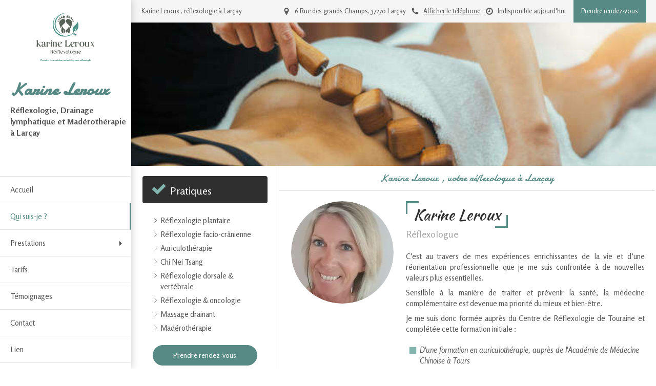

--- FILE ---
content_type: text/html; charset=utf-8
request_url: https://www.karineleroux.fr/karine-leroux-reflexologue-a-larcay-37270
body_size: 14149
content:
<!DOCTYPE html>
<html lang="fr-FR">
  <head>
    <meta charset="utf-8">
    <meta http-equiv="X-UA-Compatible" content="IE=edge">
    <meta name="viewport" content="width=device-width, initial-scale=1.0, user-scalable=yes">

      <base href="//www.karineleroux.fr">

        <meta name="robots" content="index,follow">

        <link rel="canonical" href="https://www.karineleroux.fr/karine-leroux-reflexologue-a-larcay-37270"/>


      <link rel="shortcut icon" type="image/x-icon" href="https://files.sbcdnsb.com/images/brand/1763627012/1/default_favicon/favicon1.png" />

    <title>Karine Leroux , votre réflexologue à Larçay (37270)</title>
    <meta property="og:type" content="website">
    <meta property="og:url" content="https://www.karineleroux.fr/karine-leroux-reflexologue-a-larcay-37270">
    <meta property="og:title" content="Karine Leroux , votre réflexologue à Larçay (37270)">
    <meta property="twitter:card" content="summary">
    <meta property="twitter:title" content="Karine Leroux , votre réflexologue à Larçay (37270)">
    <meta name="description" content="">
    <meta property="og:description" content="">
    <meta property="twitter:description" content="">

    


          
      <link rel="preload" href="https://files.sbcdnsb.com/images/U7m6OTIEZ2czHBhcB5KjlQ/content/1738330462/2062977/1000/fff3a11053fd2731000f20210823-3498424-1vonsdf.jpeg" as="image" media="(max-width: 992px)"><link rel="preload" href="https://files.sbcdnsb.com/images/U7m6OTIEZ2czHBhcB5KjlQ/content/1738330462/2062977/1200/fff3a11053fd2731000f20210823-3498424-1vonsdf.jpeg" as="image" media="(max-width: 1199px)"><link rel="preload" href="https://files.sbcdnsb.com/images/U7m6OTIEZ2czHBhcB5KjlQ/content/1738330462/2062977/2000/fff3a11053fd2731000f20210823-3498424-1vonsdf.jpeg" as="image" media="(min-width: 1200px)">      
      <link rel="preload" href="https://files.sbcdnsb.com/images/U7m6OTIEZ2czHBhcB5KjlQ/content/1738330462/2062977/1000/fff3a11053fd2731000f20210823-3498424-1vonsdf.jpeg" as="image" media="(max-width: 992px)"><link rel="preload" href="https://files.sbcdnsb.com/images/U7m6OTIEZ2czHBhcB5KjlQ/content/1738330462/2062977/1200/fff3a11053fd2731000f20210823-3498424-1vonsdf.jpeg" as="image" media="(max-width: 1199px)"><link rel="preload" href="https://files.sbcdnsb.com/images/U7m6OTIEZ2czHBhcB5KjlQ/content/1738330462/2062977/2000/fff3a11053fd2731000f20210823-3498424-1vonsdf.jpeg" as="image" media="(min-width: 1200px)">

    <link rel="stylesheet" href="https://assets.sbcdnsb.com/assets/application-e9a15786.css" media="all" />
    <link rel="stylesheet" href="https://assets.sbcdnsb.com/assets/app_visitor-0a5221c4.css" media="all" />
    

      <link rel="stylesheet" href="https://assets.sbcdnsb.com/assets/tool/visitor/elements/manifests/album-5fb78d43.css" media="all" /><link rel="stylesheet" href="https://assets.sbcdnsb.com/assets/tool/visitor/elements/manifests/review_display-39189026.css" media="all" /><link rel="stylesheet" href="https://assets.sbcdnsb.com/assets/tool/visitor/elements/manifests/sidebar_container-5ff7a8af.css" media="all" /><link rel="stylesheet" href="https://assets.sbcdnsb.com/assets/tool/visitor/elements/manifests/content_box-af974b46.css" media="all" />

    <link rel="stylesheet" href="https://assets.sbcdnsb.com/assets/themes/desktop/19/css/visitor-59db1768.css" media="all" />
    <link rel="stylesheet" href="https://assets.sbcdnsb.com/assets/themes/mobile/0/css/visitor-7e19ac25.css" media="only screen and (max-width: 992px)" />

      <link rel="stylesheet" media="all" href="/site/U7m6OTIEZ2czHBhcB5KjlQ/styles/1769102136/dynamic-styles.css">

      <link rel="stylesheet" media="all" href="/styles/pages/924668/1742311253/containers-specific-styles.css">


    <meta name="csrf-param" content="authenticity_token" />
<meta name="csrf-token" content="91ElZjOevDHGt7Ae7vY48aKpZ1Sz1vDXIpmul6In78ZdpJ484F7bRywLQufjZLUywNzngTodNh6rRPbwrBPq2A" />

      <script>
        var _paq = window._paq = window._paq || [];
        _paq.push(["trackPageView"]);
        (function() {
          var u="//mtm.sbcdnsb.com/";
          _paq.push(["setTrackerUrl", u+"matomo.php"]);
          _paq.push(["setSiteId", "4594"]);
          var d=document, g=d.createElement("script"), s=d.getElementsByTagName("script")[0];
          g.type="text/javascript"; g.async=true; g.src=u+"matomo.js"; s.parentNode.insertBefore(g,s);
        })();
      </script>

      <script>
        void 0 === window._axcb && (window._axcb = []);
        window._axcb.push(function(axeptio) {
          axeptio.on("cookies:complete", function(choices) {
              if(choices.google_analytics) {
                (function(i,s,o,g,r,a,m){i["GoogleAnalyticsObject"]=r;i[r]=i[r]||function(){
                (i[r].q=i[r].q||[]).push(arguments)},i[r].l=1*new Date();a=s.createElement(o),
                m=s.getElementsByTagName(o)[0];a.async=1;a.src=g;m.parentNode.insertBefore(a,m)
                })(window,document,"script","//www.google-analytics.com/analytics.js","ga");

                  ga("create", "UA-206487938-30", {"cookieExpires": 31536000,"cookieUpdate": "false"});

                ga("send", "pageview");
              }
          });
        });
      </script>

    

    

    

    <script>window.Deferred=function(){var e=[],i=function(){if(window.jQuery&&window.jQuery.ui)for(;e.length;)e.shift()(window.jQuery);else window.setTimeout(i,250)};return i(),{execute:function(i){window.jQuery&&window.jQuery.ui?i(window.jQuery):e.push(i)}}}();</script>

      <script type="application/ld+json">
        {"@context":"https://schema.org","@type":"WebSite","name":"Karine Leroux","url":"https://www.karineleroux.fr/karine-leroux-reflexologue-a-larcay-37270"}
      </script>

      <script type="application/ld+json">
        {"@context":"https://schema.org","@type":"HealthAndBeautyBusiness","@id":"https://schema.org/HealthAndBeautyBusiness/Ri1pOxzujb","name":"Karine Leroux","legalName":"Karine Leroux","url":"https://www.karineleroux.fr","sameAs":["https://www.facebook.com/karine.marchandleroux","https://www.linkedin.com/in/karine-leroux-617205207/","https://goo.gl/maps/7HqaYAZ8fb5j1Yp88"],"address":{"@type":"PostalAddress","@id":"https://schema.org/address/Ri1pOxzujb","addressLocality":"Larçay","postalCode":"37270","streetAddress":"6 Rue des grands Champs"},"telephone":"+33645920565","image":"https://files.sbcdnsb.com/images/U7m6OTIEZ2czHBhcB5KjlQ/businesses/1705919756/logo-web.jpg","logo":{"@type":"ImageObject","url":"https://files.sbcdnsb.com/images/U7m6OTIEZ2czHBhcB5KjlQ/businesses/1705919756/logo-web.jpg","inLanguage":"fr-FR","datePublished":"2021-11-25","contentSize":33507,"width":"500.0","height":"391.0"},"openingHours":["Mo-Mo 14:00-19:00","Tu-Fr 09:00-19:00","Sa-Sa 09:00-13:00"]}
      </script>


  </head>
  <body class="view-visitor theme_vertical theme_wide menu_fixed has_header1 has_header2 has_aside1 has_aside has_footer lazyload has_top_bar top_bar_size_normal ">
        <script>
          function loadAdwordsConversionAsyncScript() {
            var el = document.createElement("script");
            el.setAttribute("type", "text/javascript");
            el.setAttribute("src", "//www.googleadservices.com/pagead/conversion_async.js");
            document.body.append(el);
          }

          void 0 === window._axcb && (window._axcb = []);
          window._axcb.push(function(axeptio) {
            axeptio.on("cookies:complete", function(choices) {
              if(choices.google_remarketing) {
                loadAdwordsConversionAsyncScript();
              }
            });
          });
        </script>

    <div id="body-container">
      
      
      
      
      
<div id="mobile-wrapper" class="sb-hidden-md sb-hidden-lg">
  <div class="sb-bloc">
    <div id="container_29918655_inner" class="sb-bloc-inner container_29918655_inner">
      
      <div class="header-mobile sb-row">
        <button class="menu-mobile-button menu-mobile-button-open"><span class="svg-container"><svg xmlns="http://www.w3.org/2000/svg" viewBox="0 0 1792 1792"><path d="M1664 1344v128q0 26-19 45t-45 19h-1408q-26 0-45-19t-19-45v-128q0-26 19-45t45-19h1408q26 0 45 19t19 45zm0-512v128q0 26-19 45t-45 19h-1408q-26 0-45-19t-19-45v-128q0-26 19-45t45-19h1408q26 0 45 19t19 45zm0-512v128q0 26-19 45t-45 19h-1408q-26 0-45-19t-19-45v-128q0-26 19-45t45-19h1408q26 0 45 19t19 45z" /></svg></span></button>
        <div class="header-mobile-texts pull-left">
          <div class="header-mobile-title sb-row">
            <div id="container_29918652" class="sb-bloc sb-bloc-level-3 header1-title bloc-element-title  " style="padding: 10px 10px 10px 10px;"><div id="container_29918652_inner" style="" class="sb-bloc-inner container_29918652_inner"><div class="element element-title theme-skin"><strong><span class="element-title-inner">Karine Leroux </span></strong></div></div></div>
          </div>
          <div class="header-mobile-subtitle sb-row">
            <div id="container_29918653" class="sb-bloc sb-bloc-level-3 header1-subtitle bloc-element-title  " style="padding: 10px 10px 10px 10px;"><div id="container_29918653_inner" style="" class="sb-bloc-inner container_29918653_inner"><div class="element element-title theme-skin"><strong><span class="element-title-inner">R&eacute;flexologie, Drainage lymphatique et Mad&eacute;roth&eacute;rapie &agrave;&nbsp;Lar&ccedil;ay <!-- Elfsight Google Reviews | Untitled Google Reviews --> <script src="https://static.elfsight.com/platform/platform.js" async></script><br /><div class="elfsight-app-a29b2528-dfaf-44ba-acb9-4041a8ee5f37" data-elfsight-app-lazy="">&nbsp;</div><br /></span></strong></div></div></div>
          </div>
        </div>
        <div class="clearfix"></div>
        <div class="header-mobile-phone element-link">
        <a class="sb-vi-btn skin_2 sb-vi-btn-lg sb-vi-btn-block" href="tel:0645920565">
          <span><i class="fa fa-phone fa-fw"></i> Appeler</span>
</a>        </div>
      </div>
      <div class="menu-mobile">
        <button class="menu-mobile-button menu-mobile-button-close animated slideInRight" aria-label="mobile-menu-button"><span class="svg-container"><svg xmlns="http://www.w3.org/2000/svg" viewBox="0 0 1792 1792"><path d="M1490 1322q0 40-28 68l-136 136q-28 28-68 28t-68-28l-294-294-294 294q-28 28-68 28t-68-28l-136-136q-28-28-28-68t28-68l294-294-294-294q-28-28-28-68t28-68l136-136q28-28 68-28t68 28l294 294 294-294q28-28 68-28t68 28l136 136q28 28 28 68t-28 68l-294 294 294 294q28 28 28 68z" /></svg></span></button>
        <ul class="mobile-menu-tabs">

    <li class="menu-mobile-element  ">


        <a class="menu-tab-element content-link" href="/">
          
          <span class="tab-content">Accueil</span>
</a>


    </li>


    <li class="menu-mobile-element  selected">


        <a class="menu-tab-element content-link content-link-anchor" href="/karine-leroux-reflexologue-a-larcay-37270#body-container">
          
          <span class="tab-content">Qui suis-je ?</span>
</a>


    </li>


    <li class="menu-mobile-element menu-mobile-element-with-subfolder ">

        <div class="menu-tab-element element element-folder">
          <button class="folder-label-opener">
            <span class="open-icon"><svg version="1.1" xmlns="http://www.w3.org/2000/svg" xmlns:xlink="http://www.w3.org/1999/xlink" x="0px" y="0px"
	 viewBox="0 0 500 500" style="enable-background:new 0 0 500 500;" xml:space="preserve">
      <style type="text/css">.st0{fill:none;stroke:#000000;stroke-width:30;stroke-miterlimit:10;}</style>
      <g><line class="st0" x1="-1" y1="249.5" x2="500" y2="249.5"/></g>
      <g><line class="st0" x1="249.5" y1="0" x2="249.5" y2="499"/></g>
    </svg></span>
            <span class="close-icon" style="display: none;"><svg version="1.1" xmlns="http://www.w3.org/2000/svg" xmlns:xlink="http://www.w3.org/1999/xlink" x="0px" y="0px"
	 viewBox="0 0 500 500" style="enable-background:new 0 0 500 500;" xml:space="preserve">
      <style type="text/css">.st0{fill:none;stroke:#000000;stroke-width:30;stroke-miterlimit:10;}</style>
      <g><line class="st0" x1="-1" y1="249.5" x2="500" y2="249.5"/></g>
    </svg></span>
          </button>

          
          <span class="tab-content">Prestations</span>
        </div>

        <ul class="mobile-menu-tabs">

    <li class="menu-mobile-element  ">


        <a class="menu-tab-element content-link" href="/reflexologie-plantaire">
          
          <span class="tab-content">Réflexologie plantaire</span>
</a>


    </li>


    <li class="menu-mobile-element  ">


        <a class="menu-tab-element content-link" href="/maderotherapie">
          
          <span class="tab-content">Madérotherapie</span>
</a>


    </li>


    <li class="menu-mobile-element  ">


        <a class="menu-tab-element content-link" href="/reflexologie-dorsale">
          
          <span class="tab-content">Réflexologie dorsale &amp; vertébrale</span>
</a>


    </li>


    <li class="menu-mobile-element  ">


        <a class="menu-tab-element content-link" href="/massage-tchi-nei-tsang">
          
          <span class="tab-content">Massage Chi Nei Tsang</span>
</a>


    </li>


    <li class="menu-mobile-element  ">


        <a class="menu-tab-element content-link" href="/reflexologie-palmaire">
          
          <span class="tab-content">Drainage lymphatique inspiré méthode Rénata França</span>
</a>


    </li>


    <li class="menu-mobile-element  ">


        <a class="menu-tab-element content-link" href="/reflexologie-cranienne">
          
          <span class="tab-content">Réflexologie  facio-crânienne</span>
</a>


    </li>


    <li class="menu-mobile-element  ">


        <a class="menu-tab-element content-link" href="/auriculotherapie">
          
          <span class="tab-content">Auriculothérapie</span>
</a>


    </li>


    <li class="menu-mobile-element  ">


        <a class="menu-tab-element content-link" href="/reflexologie-oncologie">
          
          <span class="tab-content">Réflexologie &amp; oncologie</span>
</a>


    </li>

</ul>


    </li>


    <li class="menu-mobile-element  ">


        <a class="menu-tab-element content-link" href="/informations-pratiques-cabinet-de-reflexologie-a-larcay-37270">
          
          <span class="tab-content">Tarifs</span>
</a>


    </li>


    <li class="menu-mobile-element  ">


        <a class="menu-tab-element content-link" href="/temoignages-patients-karine-leroux-reflexologue-a-larcay-37270">
          
          <span class="tab-content">Témoignages</span>
</a>


    </li>


    <li class="menu-mobile-element  ">


        <a class="menu-tab-element content-link" href="/prendre-rendez-vous-reflexologue-a-larcay">
          
          <span class="tab-content">Contact</span>
</a>


    </li>


    <li class="menu-mobile-element  ">


        <a class="menu-tab-element content-link" href="">
          
          <span class="tab-content">Lien</span>
</a>


    </li>

</ul>

      </div>
</div>  </div>
</div>


<div class="sb-container-fluid" id="body-container-inner">
  

<div class="sb-row media-query" id="main_wrapper"><div class="sb-hidden-xs sb-hidden-sm sb-col sb-col-md" id="wrapper_menu"><div class="" id="wrapper_menu_inner"><div class="container-dark" id="header1"><div id="header1-static" class="">
  <div class="header1-static-logo">
    <div id="container_29918654" class="sb-bloc sb-bloc-level-3 header1-logo bloc-element-business-logo  " style="padding: 10px 10px 10px 10px;"><div id="container_29918654_inner" style="" class="sb-bloc-inner container_29918654_inner"><div class="element element-business-logo"><a href="/" title="Karine Leroux"><img title="Karine Leroux" alt="Karine Leroux" style="max-width: 100%;" width="500.0" height="391.0" src="https://files.sbcdnsb.com/images/U7m6OTIEZ2czHBhcB5KjlQ/businesses/1705919756/logo-web.jpg" /></a></div></div></div>
  </div>
  <div class="header1-static-titles">
    <div class="header1-static-title">
      <div id="container_29918652" class="sb-bloc sb-bloc-level-3 header1-title bloc-element-title  " style="padding: 10px 10px 10px 10px;"><div id="container_29918652_inner" style="" class="sb-bloc-inner container_29918652_inner"><div class="element element-title theme-skin"><strong><span class="element-title-inner">Karine Leroux </span></strong></div></div></div>
    </div>
    <div class="header1-static-subtitle">
      <div id="container_29918653" class="sb-bloc sb-bloc-level-3 header1-subtitle bloc-element-title  " style="padding: 10px 10px 10px 10px;"><div id="container_29918653_inner" style="" class="sb-bloc-inner container_29918653_inner"><div class="element element-title theme-skin"><strong><span class="element-title-inner">R&eacute;flexologie, Drainage lymphatique et Mad&eacute;roth&eacute;rapie &agrave;&nbsp;Lar&ccedil;ay <!-- Elfsight Google Reviews | Untitled Google Reviews --> <script src="https://static.elfsight.com/platform/platform.js" async></script><br /><div class="elfsight-app-a29b2528-dfaf-44ba-acb9-4041a8ee5f37" data-elfsight-app-lazy="">&nbsp;</div><br /></span></strong></div></div></div>
    </div>
  </div>
</div></div><div class="" id="menu"><div class="sb-row sb-hidden-xs sb-hidden-sm"><div class="sb-col sb-col-sm"><div id="container_29918647" class="sb-bloc sb-bloc-level-3 bloc-element-menu  " style=""><div class="element element-menu sb-vi-mobile-text-center true text-only"><div class=" menu-vertical">
<div class="menu-level-container menu-level-0">
  <ul class="menu-tabs sb-row media-query">

        <li class="menu-tab-container sb-col">
          <div class="menu-tab">
            

              <a class="menu-tab-element  link-text link-text-dark  content-link" title="Accueil" href="/">

                <span class="tab-content" style=''>

                    <span class="title">Accueil</span>
                </span>

</a>

          </div>
        </li>

        <li class="menu-tab-container sb-col selected">
          <div class="menu-tab">
            

              <a class="menu-tab-element  link-text link-text-dark  content-link content-link-anchor" title="Qui suis-je ?" href="/karine-leroux-reflexologue-a-larcay-37270#body-container">

                <span class="tab-content" style=''>

                    <span class="title">Qui suis-je ?</span>
                </span>

</a>

          </div>
        </li>

        <li class="menu-tab-container sb-col">
          <div class="menu-tab">
            
              <div class="menu-tab-element element-folder  link-text link-text-dark">
                <span class="tab-content" style="">

                    <span class="title">Prestations</span>
                </span>

                <span class="tab-arrows">
                  <span class="caret-right"><span class="svg-container"><svg xmlns="http://www.w3.org/2000/svg" viewBox="0 0 1792 1792"><path d="M1152 896q0 26-19 45l-448 448q-19 19-45 19t-45-19-19-45v-896q0-26 19-45t45-19 45 19l448 448q19 19 19 45z" /></svg></span></span>
                  <span class="caret-down"><span class="svg-container"><svg xmlns="http://www.w3.org/2000/svg" viewBox="0 0 1792 1792"><path d="M1408 704q0 26-19 45l-448 448q-19 19-45 19t-45-19l-448-448q-19-19-19-45t19-45 45-19h896q26 0 45 19t19 45z" /></svg></span></span>
                </span>
              </div>

          </div>
            
<div class="menu-level-container menu-level-1">
  <ul class="menu-tabs sb-row media-query">

        <li class="menu-tab-container sb-col">
          <div class="menu-tab">
            

              <a class="menu-tab-element  link-text link-text-dark  content-link" title="Réflexologie plantaire" href="/reflexologie-plantaire">

                <span class="tab-content" style=''>

                    <span class="title">Réflexologie plantaire</span>
                </span>

</a>

          </div>
        </li>

        <li class="menu-tab-container sb-col">
          <div class="menu-tab">
            

              <a class="menu-tab-element  link-text link-text-dark  content-link" title="Madérotherapie" href="/maderotherapie">

                <span class="tab-content" style=''>

                    <span class="title">Madérotherapie</span>
                </span>

</a>

          </div>
        </li>

        <li class="menu-tab-container sb-col">
          <div class="menu-tab">
            

              <a class="menu-tab-element  link-text link-text-dark  content-link" title="Réflexologie dorsale &amp; vertébrale" href="/reflexologie-dorsale">

                <span class="tab-content" style=''>

                    <span class="title">Réflexologie dorsale &amp; vertébrale</span>
                </span>

</a>

          </div>
        </li>

        <li class="menu-tab-container sb-col">
          <div class="menu-tab">
            

              <a class="menu-tab-element  link-text link-text-dark  content-link" title="Massage Chi Nei Tsang" href="/massage-tchi-nei-tsang">

                <span class="tab-content" style=''>

                    <span class="title">Massage Chi Nei Tsang</span>
                </span>

</a>

          </div>
        </li>

        <li class="menu-tab-container sb-col">
          <div class="menu-tab">
            

              <a class="menu-tab-element  link-text link-text-dark  content-link" title="Drainage lymphatique inspiré méthode Rénata França" href="/reflexologie-palmaire">

                <span class="tab-content" style=''>

                    <span class="title">Drainage lymphatique inspiré méthode Rénata França</span>
                </span>

</a>

          </div>
        </li>

        <li class="menu-tab-container sb-col">
          <div class="menu-tab">
            

              <a class="menu-tab-element  link-text link-text-dark  content-link" title="Réflexologie  facio-crânienne" href="/reflexologie-cranienne">

                <span class="tab-content" style=''>

                    <span class="title">Réflexologie  facio-crânienne</span>
                </span>

</a>

          </div>
        </li>

        <li class="menu-tab-container sb-col">
          <div class="menu-tab">
            

              <a class="menu-tab-element  link-text link-text-dark  content-link" title="Auriculothérapie" href="/auriculotherapie">

                <span class="tab-content" style=''>

                    <span class="title">Auriculothérapie</span>
                </span>

</a>

          </div>
        </li>

        <li class="menu-tab-container sb-col">
          <div class="menu-tab">
            

              <a class="menu-tab-element  link-text link-text-dark  content-link" title="Réflexologie &amp; oncologie" href="/reflexologie-oncologie">

                <span class="tab-content" style=''>

                    <span class="title">Réflexologie &amp; oncologie</span>
                </span>

</a>

          </div>
        </li>
  </ul>
</div>

        </li>

        <li class="menu-tab-container sb-col">
          <div class="menu-tab">
            

              <a class="menu-tab-element  link-text link-text-dark  content-link" title="Tarifs" href="/informations-pratiques-cabinet-de-reflexologie-a-larcay-37270">

                <span class="tab-content" style=''>

                    <span class="title">Tarifs</span>
                </span>

</a>

          </div>
        </li>

        <li class="menu-tab-container sb-col">
          <div class="menu-tab">
            

              <a class="menu-tab-element  link-text link-text-dark  content-link" title="Témoignages" href="/temoignages-patients-karine-leroux-reflexologue-a-larcay-37270">

                <span class="tab-content" style=''>

                    <span class="title">Témoignages</span>
                </span>

</a>

          </div>
        </li>

        <li class="menu-tab-container sb-col">
          <div class="menu-tab">
            

              <a class="menu-tab-element  link-text link-text-dark  content-link" title="Contact" href="/prendre-rendez-vous-reflexologue-a-larcay">

                <span class="tab-content" style=''>

                    <span class="title">Contact</span>
                </span>

</a>

          </div>
        </li>

        <li class="menu-tab-container sb-col">
          <div class="menu-tab">
            

              <a class="menu-tab-element  link-text link-text-dark  content-link" title="Lien" href="">

                <span class="tab-content" style=''>

                    <span class="title">Lien</span>
                </span>

</a>

          </div>
        </li>
  </ul>
</div>
</div></div></div>
</div></div></div></div></div><div class="container-light sb-col sb-col-md has_aside1" id="center"><div class="container-light" id="top-bar">  <div id="top-bar-inner" class="clearfix hide-on-mobile normal-size">
    <div id="top-bar-inner-content">
      <div class="top-bar-items">
            <div id="top-bar-item-162295" class="top-bar-item top-bar-item-text left"><p>Karine Leroux , r&eacute;flexologie &agrave;&nbsp;Lar&ccedil;ay</p>
</div>
            <div id="top-bar-item-172195" class="top-bar-item top-bar-item-link right clickable-zone">
<div class="element element-link background-color-c-2" style="">


    <a title="Prendre rendez-vous" class="link-open-conversion-tracking content-link" data-ajax-url="/api-website-feature/conversions/link_open/create" data-conversion-options="{&quot;linkUrl&quot;:&quot;https://www.therapeutes.com/reflexologue/larcay/karine-leroux&quot;,&quot;linkType&quot;:&quot;external_link&quot;,&quot;linkText&quot;:&quot;Prendre rendez-vous&quot;,&quot;popupId&quot;:null}" data-conversions-options="{&quot;linkUrl&quot;:&quot;https://www.therapeutes.com/reflexologue/larcay/karine-leroux&quot;,&quot;linkType&quot;:&quot;external_link&quot;,&quot;linkText&quot;:&quot;Prendre rendez-vous&quot;,&quot;popupId&quot;:null}" href="https://www.therapeutes.com/reflexologue/larcay/karine-leroux">


      <span>
        <span class="inner-text">Prendre rendez-vous</span>
      </span>


</a>

</div>
</div>
            <div id="top-bar-item-172196" class="top-bar-item top-bar-item-spacer hide-on-mobile right"><div class="top-bar-item-spacer-line">&nbsp;</div></div>
            <div id="top-bar-item-162298" class="top-bar-item top-bar-item-hour-today right top-bar-item-info"><div class="flex items-center"><span class="svg-container"><svg xmlns="http://www.w3.org/2000/svg" viewBox="0 0 1792 1792"><path d="M1024 544v448q0 14-9 23t-23 9h-320q-14 0-23-9t-9-23v-64q0-14 9-23t23-9h224v-352q0-14 9-23t23-9h64q14 0 23 9t9 23zm416 352q0-148-73-273t-198-198-273-73-273 73-198 198-73 273 73 273 198 198 273 73 273-73 198-198 73-273zm224 0q0 209-103 385.5t-279.5 279.5-385.5 103-385.5-103-279.5-279.5-103-385.5 103-385.5 279.5-279.5 385.5-103 385.5 103 279.5 279.5 103 385.5z" /></svg></span> Indisponible aujourd'hui</div></div>
            <div id="top-bar-item-162297" class="top-bar-item top-bar-item-phone right top-bar-item-info"><div class="flex items-center"><span class="svg-container"><svg xmlns="http://www.w3.org/2000/svg" viewBox="0 0 1792 1792"><path d="M1600 1240q0 27-10 70.5t-21 68.5q-21 50-122 106-94 51-186 51-27 0-53-3.5t-57.5-12.5-47-14.5-55.5-20.5-49-18q-98-35-175-83-127-79-264-216t-216-264q-48-77-83-175-3-9-18-49t-20.5-55.5-14.5-47-12.5-57.5-3.5-53q0-92 51-186 56-101 106-122 25-11 68.5-21t70.5-10q14 0 21 3 18 6 53 76 11 19 30 54t35 63.5 31 53.5q3 4 17.5 25t21.5 35.5 7 28.5q0 20-28.5 50t-62 55-62 53-28.5 46q0 9 5 22.5t8.5 20.5 14 24 11.5 19q76 137 174 235t235 174q2 1 19 11.5t24 14 20.5 8.5 22.5 5q18 0 46-28.5t53-62 55-62 50-28.5q14 0 28.5 7t35.5 21.5 25 17.5q25 15 53.5 31t63.5 35 54 30q70 35 76 53 3 7 3 21z" /></svg></span> <span><span class="phone-links-conversion-wrapper"><a class="element-contact-link phone-number-link" href="tel:06 45 92 05 65">06 45 92 05 65</a><button class="element-contact-link phone-number-display-conversion-tracking " data-ajax-url="/api-website-feature/conversions/phone_number_display/create" data-conversion-options="{&quot;phoneNumber&quot;:&quot;06 45 92 05 65&quot;}">Afficher le téléphone</button></span></span></div></div>
            <div id="top-bar-item-162296" class="top-bar-item top-bar-item-address right top-bar-item-info"><div class="flex items-center"><span class="svg-container"><svg xmlns="http://www.w3.org/2000/svg" viewBox="0 0 1792 1792"><path d="M1152 640q0-106-75-181t-181-75-181 75-75 181 75 181 181 75 181-75 75-181zm256 0q0 109-33 179l-364 774q-16 33-47.5 52t-67.5 19-67.5-19-46.5-52l-365-774q-33-70-33-179 0-212 150-362t362-150 362 150 150 362z" /></svg></span> <span>6 Rue des grands Champs, 37270 Larçay</span></div></div>
      </div>
    </div>
  </div>
</div><div class="" id="header2"><div id="container_29918649" class="sb-bloc sb-bloc-level-3 resizable-y bloc-element-absolute-container mobile-adapt-height-to-content  " style="height: 280px;"><div id="container_29918649_inner" style="" class="sb-bloc-inner container_29918649_inner bg-imaged"><div class="element element-absolute-container"><div class="tree-container"></div></div></div></div>
</div><div class="sb-row sb-row-table media-query" id="center_wrapper"><div class="sb-col sb-col-md" id="center_inner_wrapper"><div class="" id="h1">
<div class="sb-bloc">

  <div class="sb-bloc-inner">
    <h1>Karine Leroux , votre réflexologue à Larçay</h1>
  </div>
</div></div><div class="" id="center_inner"><div class="sections-container"><section class=" section tree-container" id="corps-de-la-page_1703237" >
<div class="sb-bloc-inner container_29918688_inner" id="container_29918688_inner" style="padding: 10px 10px 60px 10px;"><div class="subcontainers"><div class="sb-bloc sb-bloc-level-1"><div class="sb-row sb-row-custom subcontainers media-query columns-gutter-size-20"><div class="sb-bloc sb-bloc-level-2 sb-col sb-col-sm" style="--element-animated-columns-flex-basis:32.0%;width: 32.0%;"><div class="subcontainers"><div id="container_29940924" class="sb-bloc sb-bloc-level-3 bloc-element-image  " style="padding: 10px 10px 10px 10px;"><div id="container_29940924_inner" style="border-top-right-radius: 1000px;border-top-left-radius: 1000px;border-bottom-right-radius: 1000px;border-bottom-left-radius: 1000px;" class="sb-bloc-inner container_29940924_inner border-radius-max border-radius-max-top-right border-radius-max-top-left border-radius-max-bottom-right border-radius-max-bottom-left border-radius"><div id="element-image-642131" class="element element-image sb-vi-text-center" data-id="642131">

  <div class="element-image-container redirect_with_no_text" style="">

      
<script type="application/ld+json">{"@context":"https://schema.org","@type":"ImageObject","url":"https://files.sbcdnsb.com/images/U7m6OTIEZ2czHBhcB5KjlQ/content/1635581481/2064423/karine-leroux-reflexologie-a-larcay.jpeg","name":"Karine Leroux , réflexologie à Larçay","datePublished":"2021-08-23","width":"1480","height":"1480","caption":"Karine Leroux , réflexologie à Larçay","inLanguage":"fr-FR"}</script>

  <img width="1480" height="1480" class="sb-vi-img-responsive img-query" alt="Karine Leroux , réflexologie à Larçay" src="data:image/svg+xml,%3Csvg%20xmlns=&#39;http://www.w3.org/2000/svg&#39;%20viewBox=&#39;0%200%201480%201480&#39;%3E%3C/svg%3E" data-src="https://files.sbcdnsb.com/images/U7m6OTIEZ2czHBhcB5KjlQ/content/1635581481/2064423/100/karine-leroux-reflexologie-a-larcay.jpeg" data-srcset="https://files.sbcdnsb.com/images/U7m6OTIEZ2czHBhcB5KjlQ/content/1635581481/2064423/100/karine-leroux-reflexologie-a-larcay.jpeg 100w, https://files.sbcdnsb.com/images/U7m6OTIEZ2czHBhcB5KjlQ/content/1635581481/2064423/200/karine-leroux-reflexologie-a-larcay.jpeg 200w, https://files.sbcdnsb.com/images/U7m6OTIEZ2czHBhcB5KjlQ/content/1635581481/2064423/400/karine-leroux-reflexologie-a-larcay.jpeg 400w, https://files.sbcdnsb.com/images/U7m6OTIEZ2czHBhcB5KjlQ/content/1635581481/2064423/600/karine-leroux-reflexologie-a-larcay.jpeg 600w, https://files.sbcdnsb.com/images/U7m6OTIEZ2czHBhcB5KjlQ/content/1635581481/2064423/800/karine-leroux-reflexologie-a-larcay.jpeg 800w, https://files.sbcdnsb.com/images/U7m6OTIEZ2czHBhcB5KjlQ/content/1635581481/2064423/1000/karine-leroux-reflexologie-a-larcay.jpeg 1000w, https://files.sbcdnsb.com/images/U7m6OTIEZ2czHBhcB5KjlQ/content/1635581481/2064423/1200/karine-leroux-reflexologie-a-larcay.jpeg 1200w, https://files.sbcdnsb.com/images/U7m6OTIEZ2czHBhcB5KjlQ/content/1635581481/2064423/1600/karine-leroux-reflexologie-a-larcay.jpeg 1600w" data-sizes="100px" />



  </div>
</div></div></div></div></div><div class="sb-bloc sb-bloc-level-2 sb-col sb-col-sm" style="--element-animated-columns-flex-basis:68.0%;width: 68.0%;"><div class="subcontainers"><div id="container_29940926" class="sb-bloc sb-bloc-level-3 bloc-element-title  " style="padding: 10px 10px 0px 10px;"><div class="element element-title sb-vi-text-left theme-skin"><h2><span class="element-title-inner">Karine Leroux </span></h2></div></div><div id="container_29940927" class="sb-bloc sb-bloc-level-3 bloc-element-title  " style="padding: 0px 10px 10px 10px;"><div class="element element-title sb-vi-text-left theme-skin"><p><span class="element-title-inner">Réflexologue</span></p></div></div><div id="container_29940928" class="sb-bloc sb-bloc-level-3 bloc-element-text  " style="padding: 10px 10px 10px 10px;"><div class="element element-text displayed_in_1_column" spellcheck="true"><p style="text-align: justify;">C’est au travers de mes expériences enrichissantes de la vie et d’une réorientation professionnelle que je me suis confrontée à de nouvelles valeurs plus essentielles.</p>

<p style="text-align: justify;">Sensilble à la manière de traiter et prévenir la santé, la médecine complémentaire est devenue ma priorité du mieux et bien-être.</p>

<p style="text-align: justify;">Je me suis donc formée auprès du Centre de Réflexologie de Touraine et complétée cette formation initiale : </p></div></div><div id="container_30020089" class="sb-bloc sb-bloc-level-3 bloc-element-list  " style="padding: 10px 10px 10px 10px;"><div class="element element-list vertical icon-check "><ul><li class=" background-color-before-c-1"><em>D&#39;une formation en auriculoth&eacute;rapie, aupr&egrave;s de l&#39;Acad&eacute;mie de M&eacute;decine Chinoise &agrave; Tours</em></li><li class=" background-color-before-c-1"><em>D&#39;une formation sp&eacute;cifique en oncologie, aupr&egrave;s de Pascale Chenoun, ancienne praticienne dans les cliniques de Tours</em></li><li class=" background-color-before-c-1"><em>D&#39;une formation en r&eacute;flexologie cr&acirc;nienne, aupr&egrave;s de MDS formation en Loire Atlantique</em></li></ul></div></div><div id="container_30020091" class="sb-bloc sb-bloc-level-3 bloc-element-text  " style="padding: 10px 10px 10px 10px;"><div class="element element-text displayed_in_1_column" spellcheck="true"><p>Ceci afin d’enrichir mes compétences professionnelles de manière à répondre au mieux aux besoins des personnes que j’accompagne.<br />
 <br />
Votre bien-être, l’aide apportée au problème soulevé et un moment de relaxation profonde sont les points indispensables que je veux vous procurer durant la séance de réflexologie.</p></div></div><div id="container_29940929" class="sb-bloc sb-bloc-level-3 bloc-element-link  " style="padding: 10px 10px 10px 10px;"><div class="element element-link link-lg sb-vi-text-left">
  <a title="" class=" sb-vi-btn forced-color skin_1 link-open-conversion-tracking content-link" data-ajax-url="/api-website-feature/conversions/link_open/create" data-conversion-options="{&quot;linkUrl&quot;:&quot;https://www.therapeutes.com/reflexologue/larcay/karine-leroux&quot;,&quot;linkType&quot;:&quot;external_link&quot;,&quot;linkText&quot;:&quot;Prendre rendez-vous&quot;,&quot;popupId&quot;:null}" data-conversions-options="{&quot;linkUrl&quot;:&quot;https://www.therapeutes.com/reflexologue/larcay/karine-leroux&quot;,&quot;linkType&quot;:&quot;external_link&quot;,&quot;linkText&quot;:&quot;Prendre rendez-vous&quot;,&quot;popupId&quot;:null}" href="https://www.therapeutes.com/reflexologue/larcay/karine-leroux">

    <div class="content-container flex items-center">
      
      <span class="inner-text">Prendre rendez-vous</span>
      
    </div>


</a></div></div></div></div></div></div><div id="container_29940932" class="sb-bloc sb-bloc-level-3 resizable-y bloc-element-spacer  hide-on-mobile " style="height: 40px;"><div id="container_29940932_inner" style="margin: 10px 10px 10px 10px;" class="sb-bloc-inner container_29940932_inner"><div class="element element-spacer"></div></div></div><div id="container_29940935" class="sb-bloc sb-bloc-level-3 bloc-element-title  " style="padding: 10px 10px 10px 10px;"><div class="element element-title sb-vi-text-left theme-skin"><h3><span class="element-title-inner">Parcours et formation</span></h3></div></div><div id="container_30062608" class="sb-bloc sb-bloc-level-3 bloc-element-list  " style="padding: 10px 10px 10px 10px;"><div class="element element-list vertical icon-check "><ul><li class=" background-color-before-c-1">Esth&eacute;ticienne&nbsp;</li><li class=" background-color-before-c-1">Commerciale en vente d&#39;espaces publicitaires</li><li class=" background-color-before-c-1">R&eacute;flexologue&nbsp;</li></ul></div></div><div id="container_29940941" class="sb-bloc sb-bloc-level-3 resizable-y bloc-element-spacer  hide-on-mobile " style="height: 40px;"><div id="container_29940941_inner" style="margin: 10px 10px 10px 10px;" class="sb-bloc-inner container_29940941_inner"><div class="element element-spacer"></div></div></div><div id="container_29940944" class="sb-bloc sb-bloc-level-3 bloc-element-title  " style="padding: 10px 10px 10px 10px;"><div class="element element-title sb-vi-text-left theme-skin"><h3><span class="element-title-inner">Diplômes</span></h3></div></div><div id="container_29940947" class="sb-bloc sb-bloc-level-3 bloc-element-album  " style="padding: 10px 10px 10px 10px;"><div id="element-album-27723" class="element element-album" data-id="27723"><div class="album-container sb-row media-query el-query  cropped-images" itemscope itemtype="https://schema.org/ImageGallery">
  <figure class="sb-col sb-col-xxs-6 sb-col-xs-4 sb-col-sm-3 sb-col-md-2 item shared-design-multiple-items-elements-border-radius" data-w="1073" data-h="805">
    <meta itemprop="datePublished" content="2021-08-25">
    <meta itemprop="width" content="1073">
    <meta itemprop="height" content="805">
    <meta itemprop="contentSize" content="47714">
    <a class="album-image-link shared-design-multiple-items-elements-shadow shared-design-multiple-items-elements-border-radius" href="https://files.sbcdnsb.com/images/U7m6OTIEZ2czHBhcB5KjlQ/content/1738891351/2069633/2000/20210806_12575520210823-3879177-1bqkfk0.jpeg" itemprop="contentUrl" data-size="1080x805" data-caption="" style="">
      <img width="1073" height="805" class="sb-vi-img-responsive img-query shared-design-multiple-items-elements-border-radius" alt="20210806_12575520210823-3879177-1bqkfk0" itemprop="thumbnail" src="data:image/svg+xml,%3Csvg%20xmlns=&#39;http://www.w3.org/2000/svg&#39;%20viewBox=&#39;0%200%201073%20805&#39;%3E%3C/svg%3E" data-src="https://files.sbcdnsb.com/images/U7m6OTIEZ2czHBhcB5KjlQ/content/1738891351/2069634/800/20210806_12575520210823-3879177-1bqkfk0.jpeg" data-srcset="https://files.sbcdnsb.com/images/U7m6OTIEZ2czHBhcB5KjlQ/content/1738891351/2069634/100/20210806_12575520210823-3879177-1bqkfk0.jpeg 100w, https://files.sbcdnsb.com/images/U7m6OTIEZ2czHBhcB5KjlQ/content/1738891351/2069634/200/20210806_12575520210823-3879177-1bqkfk0.jpeg 200w, https://files.sbcdnsb.com/images/U7m6OTIEZ2czHBhcB5KjlQ/content/1738891351/2069634/400/20210806_12575520210823-3879177-1bqkfk0.jpeg 400w, https://files.sbcdnsb.com/images/U7m6OTIEZ2czHBhcB5KjlQ/content/1738891351/2069634/600/20210806_12575520210823-3879177-1bqkfk0.jpeg 600w, https://files.sbcdnsb.com/images/U7m6OTIEZ2czHBhcB5KjlQ/content/1738891351/2069634/800/20210806_12575520210823-3879177-1bqkfk0.jpeg 800w, https://files.sbcdnsb.com/images/U7m6OTIEZ2czHBhcB5KjlQ/content/1738891351/2069634/1000/20210806_12575520210823-3879177-1bqkfk0.jpeg 1000w, https://files.sbcdnsb.com/images/U7m6OTIEZ2czHBhcB5KjlQ/content/1738891351/2069634/1200/20210806_12575520210823-3879177-1bqkfk0.jpeg 1200w" data-sizes="100px" />
    </a>
  </figure>
  <figure class="sb-col sb-col-xxs-6 sb-col-xs-4 sb-col-sm-3 sb-col-md-2 item shared-design-multiple-items-elements-border-radius" data-w="3024" data-h="2268">
    <meta itemprop="datePublished" content="2021-08-25">
    <meta itemprop="width" content="3024">
    <meta itemprop="height" content="2268">
    <meta itemprop="contentSize" content="488944">
    <a class="album-image-link shared-design-multiple-items-elements-shadow shared-design-multiple-items-elements-border-radius" href="https://files.sbcdnsb.com/images/U7m6OTIEZ2czHBhcB5KjlQ/content/1629887820/2069631/2000/attestation_formation_cranienne.jpeg" itemprop="contentUrl" data-size="3024x4032" data-caption="" style="">
      <img width="3024" height="2268" class="sb-vi-img-responsive img-query shared-design-multiple-items-elements-border-radius" alt="attestation_formation_cranienne" itemprop="thumbnail" src="data:image/svg+xml,%3Csvg%20xmlns=&#39;http://www.w3.org/2000/svg&#39;%20viewBox=&#39;0%200%203024%202268&#39;%3E%3C/svg%3E" data-src="https://files.sbcdnsb.com/images/U7m6OTIEZ2czHBhcB5KjlQ/content/1629887830/2069632/800/attestation_formation_cranienne.jpeg" data-srcset="https://files.sbcdnsb.com/images/U7m6OTIEZ2czHBhcB5KjlQ/content/1629887830/2069632/100/attestation_formation_cranienne.jpeg 100w, https://files.sbcdnsb.com/images/U7m6OTIEZ2czHBhcB5KjlQ/content/1629887830/2069632/200/attestation_formation_cranienne.jpeg 200w, https://files.sbcdnsb.com/images/U7m6OTIEZ2czHBhcB5KjlQ/content/1629887830/2069632/400/attestation_formation_cranienne.jpeg 400w, https://files.sbcdnsb.com/images/U7m6OTIEZ2czHBhcB5KjlQ/content/1629887830/2069632/600/attestation_formation_cranienne.jpeg 600w, https://files.sbcdnsb.com/images/U7m6OTIEZ2czHBhcB5KjlQ/content/1629887830/2069632/800/attestation_formation_cranienne.jpeg 800w, https://files.sbcdnsb.com/images/U7m6OTIEZ2czHBhcB5KjlQ/content/1629887830/2069632/1000/attestation_formation_cranienne.jpeg 1000w, https://files.sbcdnsb.com/images/U7m6OTIEZ2czHBhcB5KjlQ/content/1629887830/2069632/1200/attestation_formation_cranienne.jpeg 1200w, https://files.sbcdnsb.com/images/U7m6OTIEZ2czHBhcB5KjlQ/content/1629887830/2069632/1600/attestation_formation_cranienne.jpeg 1600w, https://files.sbcdnsb.com/images/U7m6OTIEZ2czHBhcB5KjlQ/content/1629887830/2069632/2000/attestation_formation_cranienne.jpeg 2000w" data-sizes="100px" />
    </a>
  </figure>
    <div class="clearfix sb-visible-xxs-block"></div>
  <figure class="sb-col sb-col-xxs-6 sb-col-xs-4 sb-col-sm-3 sb-col-md-2 item shared-design-multiple-items-elements-border-radius" data-w="4032" data-h="3024">
    <meta itemprop="datePublished" content="2021-08-23">
    <meta itemprop="width" content="4032">
    <meta itemprop="height" content="3024">
    <meta itemprop="contentSize" content="446779">
    <a class="album-image-link shared-design-multiple-items-elements-shadow shared-design-multiple-items-elements-border-radius" href="https://files.sbcdnsb.com/images/U7m6OTIEZ2czHBhcB5KjlQ/content/1738891177/2064428/2000/20201211_17232720210823-3879177-1igoswf.jpeg" itemprop="contentUrl" data-size="4032x3024" data-caption="" style="">
      <img width="4032" height="3024" class="sb-vi-img-responsive img-query shared-design-multiple-items-elements-border-radius" alt="20201211_17232720210823-3879177-1igoswf" itemprop="thumbnail" src="data:image/svg+xml,%3Csvg%20xmlns=&#39;http://www.w3.org/2000/svg&#39;%20viewBox=&#39;0%200%204032%203024&#39;%3E%3C/svg%3E" data-src="https://files.sbcdnsb.com/images/U7m6OTIEZ2czHBhcB5KjlQ/content/1738891177/2064429/800/20201211_17232720210823-3879177-1igoswf.jpeg" data-srcset="https://files.sbcdnsb.com/images/U7m6OTIEZ2czHBhcB5KjlQ/content/1738891177/2064429/100/20201211_17232720210823-3879177-1igoswf.jpeg 100w, https://files.sbcdnsb.com/images/U7m6OTIEZ2czHBhcB5KjlQ/content/1738891177/2064429/200/20201211_17232720210823-3879177-1igoswf.jpeg 200w, https://files.sbcdnsb.com/images/U7m6OTIEZ2czHBhcB5KjlQ/content/1738891177/2064429/400/20201211_17232720210823-3879177-1igoswf.jpeg 400w, https://files.sbcdnsb.com/images/U7m6OTIEZ2czHBhcB5KjlQ/content/1738891177/2064429/600/20201211_17232720210823-3879177-1igoswf.jpeg 600w, https://files.sbcdnsb.com/images/U7m6OTIEZ2czHBhcB5KjlQ/content/1738891177/2064429/800/20201211_17232720210823-3879177-1igoswf.jpeg 800w, https://files.sbcdnsb.com/images/U7m6OTIEZ2czHBhcB5KjlQ/content/1738891177/2064429/1000/20201211_17232720210823-3879177-1igoswf.jpeg 1000w, https://files.sbcdnsb.com/images/U7m6OTIEZ2czHBhcB5KjlQ/content/1738891177/2064429/1200/20201211_17232720210823-3879177-1igoswf.jpeg 1200w, https://files.sbcdnsb.com/images/U7m6OTIEZ2czHBhcB5KjlQ/content/1738891177/2064429/1600/20201211_17232720210823-3879177-1igoswf.jpeg 1600w, https://files.sbcdnsb.com/images/U7m6OTIEZ2czHBhcB5KjlQ/content/1738891177/2064429/2000/20201211_17232720210823-3879177-1igoswf.jpeg 2000w" data-sizes="100px" />
    </a>
  </figure>
    <div class="clearfix sb-visible-xs-block"></div>
  <figure class="sb-col sb-col-xxs-6 sb-col-xs-4 sb-col-sm-3 sb-col-md-2 item shared-design-multiple-items-elements-border-radius" data-w="3624" data-h="2718">
    <meta itemprop="datePublished" content="2021-08-23">
    <meta itemprop="width" content="3624">
    <meta itemprop="height" content="2718">
    <meta itemprop="contentSize" content="223638">
    <a class="album-image-link shared-design-multiple-items-elements-shadow shared-design-multiple-items-elements-border-radius" href="https://files.sbcdnsb.com/images/U7m6OTIEZ2czHBhcB5KjlQ/content/1738891174/2064426/2000/20210308_16251820210823-3879177-16njbcn.jpeg" itemprop="contentUrl" data-size="3863x2718" data-caption="" style="">
      <img width="3624" height="2718" class="sb-vi-img-responsive img-query shared-design-multiple-items-elements-border-radius" alt="20210308_16251820210823-3879177-16njbcn" itemprop="thumbnail" src="data:image/svg+xml,%3Csvg%20xmlns=&#39;http://www.w3.org/2000/svg&#39;%20viewBox=&#39;0%200%203624%202718&#39;%3E%3C/svg%3E" data-src="https://files.sbcdnsb.com/images/U7m6OTIEZ2czHBhcB5KjlQ/content/1738891174/2064427/800/20210308_16251820210823-3879177-16njbcn.jpeg" data-srcset="https://files.sbcdnsb.com/images/U7m6OTIEZ2czHBhcB5KjlQ/content/1738891174/2064427/100/20210308_16251820210823-3879177-16njbcn.jpeg 100w, https://files.sbcdnsb.com/images/U7m6OTIEZ2czHBhcB5KjlQ/content/1738891174/2064427/200/20210308_16251820210823-3879177-16njbcn.jpeg 200w, https://files.sbcdnsb.com/images/U7m6OTIEZ2czHBhcB5KjlQ/content/1738891174/2064427/400/20210308_16251820210823-3879177-16njbcn.jpeg 400w, https://files.sbcdnsb.com/images/U7m6OTIEZ2czHBhcB5KjlQ/content/1738891174/2064427/600/20210308_16251820210823-3879177-16njbcn.jpeg 600w, https://files.sbcdnsb.com/images/U7m6OTIEZ2czHBhcB5KjlQ/content/1738891174/2064427/800/20210308_16251820210823-3879177-16njbcn.jpeg 800w, https://files.sbcdnsb.com/images/U7m6OTIEZ2czHBhcB5KjlQ/content/1738891174/2064427/1000/20210308_16251820210823-3879177-16njbcn.jpeg 1000w, https://files.sbcdnsb.com/images/U7m6OTIEZ2czHBhcB5KjlQ/content/1738891174/2064427/1200/20210308_16251820210823-3879177-16njbcn.jpeg 1200w, https://files.sbcdnsb.com/images/U7m6OTIEZ2czHBhcB5KjlQ/content/1738891174/2064427/1600/20210308_16251820210823-3879177-16njbcn.jpeg 1600w, https://files.sbcdnsb.com/images/U7m6OTIEZ2czHBhcB5KjlQ/content/1738891174/2064427/2000/20210308_16251820210823-3879177-16njbcn.jpeg 2000w" data-sizes="100px" />
    </a>
  </figure>
    <div class="clearfix sb-visible-xxs-block"></div>
    <div class="clearfix sb-visible-sm-block"></div>
</div>
</div></div></div></div>

</section>
<section class=" section tree-container" id="section-n-2_1708090" >
<div class="sb-bloc-inner container_30020096_inner container-dark background-color-before-c-1" id="container_30020096_inner" style="padding: 60px 10px 60px 10px;"><div class="svg-filter" style=""></div><div class="subcontainers"><div id="container_30020099" class="sb-bloc sb-bloc-level-3 bloc-element-text  " style="padding: 10px 10px 10px 10px;"><div id="container_30020099_inner" style="" class="sb-bloc-inner container_30020099_inner"><div class="element element-text displayed_in_1_column" spellcheck="true"><p style="text-align: center"><em><span style="font-size:28px;">"Le sourire vient des pieds"</span></em></p>

<p style="text-align: center"><meta charset="utf-8"></p>

<p dir="ltr"> </p>

<p style="text-align: center"><span style="font-size:18px;">Proverbe chinois</span></p></div></div></div></div></div>

</section>
</div></div></div><div class="sb-col sb-col-md aside" id="aside1"><div class="sections-container"><section class=" section tree-container" id="colonne-complementaire_1703233" >
<div class="sb-bloc-inner container_29918656_inner" id="container_29918656_inner" style="padding: 10px 10px 60px 10px;"><div class="subcontainers"><div id="container_29940898" class="sb-bloc sb-bloc-level-3 bloc-element-sidebar-container  " style="padding: 10px 10px 10px 10px;"><div class="element element-sidebar-container"><div class="sidebar-container-head has-icon">
  <div class="sidebar-container-icon">
      <span class="svg-container"><svg class="[]" xmlns="http://www.w3.org/2000/svg" viewBox="0 0 1792 1792"><path d="M1671 566q0 40-28 68l-724 724-136 136q-28 28-68 28t-68-28l-136-136-362-362q-28-28-28-68t28-68l136-136q28-28 68-28t68 28l294 295 656-657q28-28 68-28t68 28l136 136q28 28 28 68z" /></svg></span>
  </div>
  <div class="sidebar-container-title">
    <h2>
      <span>
        Pratiques
      </span>
</h2>  </div>
</div>
<div class="sidebar-container-elements-container">
  <div class="tree-container">
    <div class="sb-bloc-inner container_29940889_inner" id="container_29940889_inner" style="padding: 10px 10px 10px 10px;"><div id="container_29940892" class="sb-bloc sb-bloc-level-3 bloc-element-menu  " style="padding: 10px 10px 10px 10px;"><div class="element element-menu sb-vi-mobile-text-center false text-only"><div class=" menu-vertical menu-tabs-links display-chevrons">
<div class="menu-level-container menu-level-0">
  <ul class="menu-tabs sb-row media-query">

        <li class="menu-tab-container sb-col sb-col-xxs-12 sb-col-xs-12 sb-col-sm-12">
          <div class="menu-tab">
            <span class="svg-container"><svg xmlns="http://www.w3.org/2000/svg" viewBox="0 0 320 512"><path d="M299.3 244.7c6.2 6.2 6.2 16.4 0 22.6l-192 192c-6.2 6.2-16.4 6.2-22.6 0s-6.2-16.4 0-22.6L265.4 256 84.7 75.3c-6.2-6.2-6.2-16.4 0-22.6s16.4-6.2 22.6 0l192 192z" /></svg></span>

              <a class="menu-tab-element  link-text link-text-dark  content-link" title="Réflexologie plantaire" href="/reflexologie-plantaire">

                <span class="tab-content" style=''>

                    <span class="title">Réflexologie plantaire</span>
                </span>

</a>

          </div>
        </li>

        <li class="menu-tab-container sb-col sb-col-xxs-12 sb-col-xs-12 sb-col-sm-12">
          <div class="menu-tab">
            <span class="svg-container"><svg xmlns="http://www.w3.org/2000/svg" viewBox="0 0 320 512"><path d="M299.3 244.7c6.2 6.2 6.2 16.4 0 22.6l-192 192c-6.2 6.2-16.4 6.2-22.6 0s-6.2-16.4 0-22.6L265.4 256 84.7 75.3c-6.2-6.2-6.2-16.4 0-22.6s16.4-6.2 22.6 0l192 192z" /></svg></span>

              <a class="menu-tab-element  link-text link-text-dark  content-link" title="Réflexologie facio-crânienne" href="/reflexologie-cranienne">

                <span class="tab-content" style=''>

                    <span class="title">Réflexologie facio-crânienne</span>
                </span>

</a>

          </div>
        </li>

        <li class="menu-tab-container sb-col sb-col-xxs-12 sb-col-xs-12 sb-col-sm-12">
          <div class="menu-tab">
            <span class="svg-container"><svg xmlns="http://www.w3.org/2000/svg" viewBox="0 0 320 512"><path d="M299.3 244.7c6.2 6.2 6.2 16.4 0 22.6l-192 192c-6.2 6.2-16.4 6.2-22.6 0s-6.2-16.4 0-22.6L265.4 256 84.7 75.3c-6.2-6.2-6.2-16.4 0-22.6s16.4-6.2 22.6 0l192 192z" /></svg></span>

              <a class="menu-tab-element  link-text link-text-dark  content-link" title="Auriculothérapie" href="/auriculotherapie">

                <span class="tab-content" style=''>

                    <span class="title">Auriculothérapie</span>
                </span>

</a>

          </div>
        </li>

        <li class="menu-tab-container sb-col sb-col-xxs-12 sb-col-xs-12 sb-col-sm-12">
          <div class="menu-tab">
            <span class="svg-container"><svg xmlns="http://www.w3.org/2000/svg" viewBox="0 0 320 512"><path d="M299.3 244.7c6.2 6.2 6.2 16.4 0 22.6l-192 192c-6.2 6.2-16.4 6.2-22.6 0s-6.2-16.4 0-22.6L265.4 256 84.7 75.3c-6.2-6.2-6.2-16.4 0-22.6s16.4-6.2 22.6 0l192 192z" /></svg></span>
              <div class="menu-tab-element element-folder  link-text link-text-dark">
                <span class="tab-content" style="">

                    <span class="title">Chi Nei Tsang</span>
                </span>

                <span class="tab-arrows">
                  <span class="caret-right"><span class="svg-container"><svg xmlns="http://www.w3.org/2000/svg" viewBox="0 0 1792 1792"><path d="M1152 896q0 26-19 45l-448 448q-19 19-45 19t-45-19-19-45v-896q0-26 19-45t45-19 45 19l448 448q19 19 19 45z" /></svg></span></span>
                  <span class="caret-down"><span class="svg-container"><svg xmlns="http://www.w3.org/2000/svg" viewBox="0 0 1792 1792"><path d="M1408 704q0 26-19 45l-448 448q-19 19-45 19t-45-19l-448-448q-19-19-19-45t19-45 45-19h896q26 0 45 19t19 45z" /></svg></span></span>
                </span>
              </div>

          </div>
        </li>

        <li class="menu-tab-container sb-col sb-col-xxs-12 sb-col-xs-12 sb-col-sm-12">
          <div class="menu-tab">
            <span class="svg-container"><svg xmlns="http://www.w3.org/2000/svg" viewBox="0 0 320 512"><path d="M299.3 244.7c6.2 6.2 6.2 16.4 0 22.6l-192 192c-6.2 6.2-16.4 6.2-22.6 0s-6.2-16.4 0-22.6L265.4 256 84.7 75.3c-6.2-6.2-6.2-16.4 0-22.6s16.4-6.2 22.6 0l192 192z" /></svg></span>
              <div class="menu-tab-element element-folder  link-text link-text-dark">
                <span class="tab-content" style="">

                    <span class="title">Réflexologie dorsale &amp; vertébrale</span>
                </span>

                <span class="tab-arrows">
                  <span class="caret-right"><span class="svg-container"><svg xmlns="http://www.w3.org/2000/svg" viewBox="0 0 1792 1792"><path d="M1152 896q0 26-19 45l-448 448q-19 19-45 19t-45-19-19-45v-896q0-26 19-45t45-19 45 19l448 448q19 19 19 45z" /></svg></span></span>
                  <span class="caret-down"><span class="svg-container"><svg xmlns="http://www.w3.org/2000/svg" viewBox="0 0 1792 1792"><path d="M1408 704q0 26-19 45l-448 448q-19 19-45 19t-45-19l-448-448q-19-19-19-45t19-45 45-19h896q26 0 45 19t19 45z" /></svg></span></span>
                </span>
              </div>

          </div>
        </li>

        <li class="menu-tab-container sb-col sb-col-xxs-12 sb-col-xs-12 sb-col-sm-12">
          <div class="menu-tab">
            <span class="svg-container"><svg xmlns="http://www.w3.org/2000/svg" viewBox="0 0 320 512"><path d="M299.3 244.7c6.2 6.2 6.2 16.4 0 22.6l-192 192c-6.2 6.2-16.4 6.2-22.6 0s-6.2-16.4 0-22.6L265.4 256 84.7 75.3c-6.2-6.2-6.2-16.4 0-22.6s16.4-6.2 22.6 0l192 192z" /></svg></span>

              <a class="menu-tab-element  link-text link-text-dark  content-link" title="Réflexologie &amp; oncologie" href="/reflexologie-oncologie">

                <span class="tab-content" style=''>

                    <span class="title">Réflexologie &amp; oncologie</span>
                </span>

</a>

          </div>
        </li>

        <li class="menu-tab-container sb-col sb-col-xxs-12 sb-col-xs-12 sb-col-sm-12">
          <div class="menu-tab">
            <span class="svg-container"><svg xmlns="http://www.w3.org/2000/svg" viewBox="0 0 320 512"><path d="M299.3 244.7c6.2 6.2 6.2 16.4 0 22.6l-192 192c-6.2 6.2-16.4 6.2-22.6 0s-6.2-16.4 0-22.6L265.4 256 84.7 75.3c-6.2-6.2-6.2-16.4 0-22.6s16.4-6.2 22.6 0l192 192z" /></svg></span>
              <div class="menu-tab-element element-folder  link-text link-text-dark">
                <span class="tab-content" style="">

                    <span class="title">Massage drainant</span>
                </span>

                <span class="tab-arrows">
                  <span class="caret-right"><span class="svg-container"><svg xmlns="http://www.w3.org/2000/svg" viewBox="0 0 1792 1792"><path d="M1152 896q0 26-19 45l-448 448q-19 19-45 19t-45-19-19-45v-896q0-26 19-45t45-19 45 19l448 448q19 19 19 45z" /></svg></span></span>
                  <span class="caret-down"><span class="svg-container"><svg xmlns="http://www.w3.org/2000/svg" viewBox="0 0 1792 1792"><path d="M1408 704q0 26-19 45l-448 448q-19 19-45 19t-45-19l-448-448q-19-19-19-45t19-45 45-19h896q26 0 45 19t19 45z" /></svg></span></span>
                </span>
              </div>

          </div>
        </li>

        <li class="menu-tab-container sb-col sb-col-xxs-12 sb-col-xs-12 sb-col-sm-12">
          <div class="menu-tab">
            <span class="svg-container"><svg xmlns="http://www.w3.org/2000/svg" viewBox="0 0 320 512"><path d="M299.3 244.7c6.2 6.2 6.2 16.4 0 22.6l-192 192c-6.2 6.2-16.4 6.2-22.6 0s-6.2-16.4 0-22.6L265.4 256 84.7 75.3c-6.2-6.2-6.2-16.4 0-22.6s16.4-6.2 22.6 0l192 192z" /></svg></span>
              <div class="menu-tab-element element-folder  link-text link-text-dark">
                <span class="tab-content" style="">

                    <span class="title">Madérothérapie</span>
                </span>

                <span class="tab-arrows">
                  <span class="caret-right"><span class="svg-container"><svg xmlns="http://www.w3.org/2000/svg" viewBox="0 0 1792 1792"><path d="M1152 896q0 26-19 45l-448 448q-19 19-45 19t-45-19-19-45v-896q0-26 19-45t45-19 45 19l448 448q19 19 19 45z" /></svg></span></span>
                  <span class="caret-down"><span class="svg-container"><svg xmlns="http://www.w3.org/2000/svg" viewBox="0 0 1792 1792"><path d="M1408 704q0 26-19 45l-448 448q-19 19-45 19t-45-19l-448-448q-19-19-19-45t19-45 45-19h896q26 0 45 19t19 45z" /></svg></span></span>
                </span>
              </div>

          </div>
        </li>
  </ul>
</div>
</div></div></div><div id="container_29940895" class="sb-bloc sb-bloc-level-3 bloc-element-link  " style="padding: 10px 10px 10px 10px;"><div class="element element-link link-lg">
  <a title="" class=" sb-vi-btn forced-color skin_1 link-open-conversion-tracking content-link" style="display:block;" data-ajax-url="/api-website-feature/conversions/link_open/create" data-conversion-options="{&quot;linkUrl&quot;:&quot;https://www.therapeutes.com/reflexologue/larcay/karine-leroux&quot;,&quot;linkType&quot;:&quot;external_link&quot;,&quot;linkText&quot;:&quot;Prendre rendez-vous&quot;,&quot;popupId&quot;:null}" data-conversions-options="{&quot;linkUrl&quot;:&quot;https://www.therapeutes.com/reflexologue/larcay/karine-leroux&quot;,&quot;linkType&quot;:&quot;external_link&quot;,&quot;linkText&quot;:&quot;Prendre rendez-vous&quot;,&quot;popupId&quot;:null}" href="https://www.therapeutes.com/reflexologue/larcay/karine-leroux">

    <div class="content-container flex items-center">
      
      <span class="inner-text">Prendre rendez-vous</span>
      
    </div>


</a></div></div></div>
  </div>
</div></div></div><div id="container_29940911" class="sb-bloc sb-bloc-level-3 bloc-element-sidebar-container  " style="padding: 10px 10px 10px 10px;"><div class="element element-sidebar-container"><div class="sidebar-container-head has-icon">
  <div class="sidebar-container-icon">
      <span class="svg-container"><svg class="[]" xmlns="http://www.w3.org/2000/svg" viewBox="0 0 1792 1792"><path d="M1600 1240q0 27-10 70.5t-21 68.5q-21 50-122 106-94 51-186 51-27 0-53-3.5t-57.5-12.5-47-14.5-55.5-20.5-49-18q-98-35-175-83-127-79-264-216t-216-264q-48-77-83-175-3-9-18-49t-20.5-55.5-14.5-47-12.5-57.5-3.5-53q0-92 51-186 56-101 106-122 25-11 68.5-21t70.5-10q14 0 21 3 18 6 53 76 11 19 30 54t35 63.5 31 53.5q3 4 17.5 25t21.5 35.5 7 28.5q0 20-28.5 50t-62 55-62 53-28.5 46q0 9 5 22.5t8.5 20.5 14 24 11.5 19q76 137 174 235t235 174q2 1 19 11.5t24 14 20.5 8.5 22.5 5q18 0 46-28.5t53-62 55-62 50-28.5q14 0 28.5 7t35.5 21.5 25 17.5q25 15 53.5 31t63.5 35 54 30q70 35 76 53 3 7 3 21z" /></svg></span>
  </div>
  <div class="sidebar-container-title">
    <h2>
      <span>
        Karine Leroux  à Larçay
      </span>
</h2>  </div>
</div>
<div class="sidebar-container-elements-container">
  <div class="tree-container">
    <div class="sb-bloc-inner container_29940899_inner" id="container_29940899_inner" style="padding: 10px 10px 10px 10px;"><div id="container_29940902" class="sb-bloc sb-bloc-level-3 bloc-element-contact  " style="padding: 10px 10px 10px 10px;"><div class="element element-contact contact-md sb-vi-text-center sb-vi-mobile-text-center element-contact-vertical"><div class="sb-row media-query">
<div class="sb-col element-contact-item sb-col-sm-12">
  <div class="element-contact-company-name flex justify-start">
      <span class="svg-container"><svg xmlns="http://www.w3.org/2000/svg" viewBox="0 0 1792 1792"><path d="M1472 992v480q0 26-19 45t-45 19h-384v-384h-256v384h-384q-26 0-45-19t-19-45v-480q0-1 .5-3t.5-3l575-474 575 474q1 2 1 6zm223-69l-62 74q-8 9-21 11h-3q-13 0-21-7l-692-577-692 577q-12 8-24 7-13-2-21-11l-62-74q-8-10-7-23.5t11-21.5l719-599q32-26 76-26t76 26l244 204v-195q0-14 9-23t23-9h192q14 0 23 9t9 23v408l219 182q10 8 11 21.5t-7 23.5z" /></svg></span>
    <p class="element-contact-text">
      Karine Leroux
    </p>
  </div>
</div>
<div class="sb-col element-contact-item sb-col-sm-12">
  <div class="element-contact-adress flex justify-start">
    <span class="svg-container"><svg xmlns="http://www.w3.org/2000/svg" viewBox="0 0 1792 1792"><path d="M1152 640q0-106-75-181t-181-75-181 75-75 181 75 181 181 75 181-75 75-181zm256 0q0 109-33 179l-364 774q-16 33-47.5 52t-67.5 19-67.5-19-46.5-52l-365-774q-33-70-33-179 0-212 150-362t362-150 362 150 150 362z" /></svg></span>
  <p class="element-contact-text">
    <span>6 Rue des grands Champs</span><br/>
    
    <span>37270</span>
    <span>Larçay</span><br/>
    
    <span>Le cabinet se situe au 1er étage sans ascenseur.</span><br/>
  </p>
  </div>
</div>

<script type="application/ld+json">
  {"@context":"https://schema.org","@type":"HealthAndBeautyBusiness","@id":"https://schema.org/HealthAndBeautyBusiness/Ri1pOxzujb","name":"Karine Leroux","address":{"@type":"PostalAddress","@id":"https://schema.org/address/Ri1pOxzujb","addressLocality":"Larçay","postalCode":"37270","streetAddress":"6 Rue des grands Champs"},"telephone":"+33645920565","image":"https://files.sbcdnsb.com/images/U7m6OTIEZ2czHBhcB5KjlQ/businesses/1705919756/logo-web.jpg"}
</script></div></div></div><div id="container_29940905" class="sb-bloc sb-bloc-level-3 bloc-element-contact  " style="padding: 10px 10px 10px 10px;"><div class="element element-contact contact-xl sb-vi-text-center sb-vi-mobile-text-center element-contact-vertical"><div class="sb-row media-query">
    <div class="sb-col element-contact-item sb-col-sm-12">
      <div class="element-contact-telmob flex justify-start">
        
<p class="element-contact-text">
    <a class="element-contact-link phone-number-link" href="tel:0645920565">06 45 92 05 65</a>
</p>

      </div>
    </div>

<script type="application/ld+json">
  {"@context":"https://schema.org","@type":"HealthAndBeautyBusiness","@id":"https://schema.org/HealthAndBeautyBusiness/Ri1pOxzujb","name":"Karine Leroux","address":{"@type":"PostalAddress","@id":"https://schema.org/address/Ri1pOxzujb","addressLocality":"Larçay","postalCode":"37270","streetAddress":"6 Rue des grands Champs"},"telephone":"+33645920565","image":"https://files.sbcdnsb.com/images/U7m6OTIEZ2czHBhcB5KjlQ/businesses/1705919756/logo-web.jpg"}
</script></div></div></div><div id="container_29940908" class="sb-bloc sb-bloc-level-3 bloc-element-hours  " style="padding: 10px 10px 10px 10px;"><div class="element element-hours hours-md sb-vi-text-center sb-vi-mobile-text-center element-hours-text"><div class="element-hours-inner table">
  <div class="hours-display-table">
    <div class="hours-display-table-row">
      <div class="hours-display-table-cell label">Le <b>lundi</b></div>
      <div class="hours-display-table-cell hours">
        14h-19h
      </div>
    </div>
    <div class="hours-display-table-row">
      <div class="hours-display-table-cell label">Du <b>mardi</b> au <b>vendredi</b></div>
      <div class="hours-display-table-cell hours">
        9h-19h
      </div>
    </div>
    <div class="hours-display-table-row">
      <div class="hours-display-table-cell label">Le <b>samedi</b></div>
      <div class="hours-display-table-cell hours">
        9h-13h
      </div>
    </div>
  </div>
</div>
</div></div></div>
  </div>
</div></div></div><div id="container_29940921" class="sb-bloc sb-bloc-level-3 bloc-element-sidebar-container  " style="padding: 10px 10px 10px 10px;"><div class="element element-sidebar-container"><div class="sidebar-container-head has-icon">
  <div class="sidebar-container-icon">
      <span class="svg-container"><svg class="[]" xmlns="http://www.w3.org/2000/svg" viewBox="0 0 1792 1792"><path d="M1728 647q0 22-26 48l-363 354 86 500q1 7 1 20 0 21-10.5 35.5t-30.5 14.5q-19 0-40-12l-449-236-449 236q-22 12-40 12-21 0-31.5-14.5t-10.5-35.5q0-6 2-20l86-500-364-354q-25-27-25-48 0-37 56-46l502-73 225-455q19-41 49-41t49 41l225 455 502 73q56 9 56 46z" /></svg></span>
  </div>
  <div class="sidebar-container-title">
    <h2>
      <span>
        Dernier témoignage
      </span>
</h2>  </div>
</div>
<div class="sidebar-container-elements-container">
  <div class="tree-container">
    <div class="sb-bloc-inner container_29940912_inner" id="container_29940912_inner" style="padding: 10px 10px 10px 10px;"><div id="container_29940915" class="sb-bloc sb-bloc-level-3 bloc-element-review-display  " style="padding: 10px 10px 10px 10px;"><div class="element element-review-display">



    <div class="reviews-list">
        <div class="sb-row media-query with-padding-10">
            <div class="sb-col sb-col-xxs-12 sb-col-xs-12">
              
<div class="review sticker shared-design-multiple-items-elements-border-radius shared-design-multiple-items-elements-shadow">
  <div class="review-inner sb-vi-text-default shared-design-multiple-items-elements-border-radius">
    <div class="element-review-top">
      <div class="element-review-head">
        <p class="element-review-title"></p>
        <div class="element-review-publish-wrapper">
          <div class="element-review-info">
            <span class="element-review-rate element-review-rate">
                <span class="svg-container"><svg xmlns="http://www.w3.org/2000/svg" viewBox="0 0 1792 1792"><path d="M1728 647q0 22-26 48l-363 354 86 500q1 7 1 20 0 21-10.5 35.5t-30.5 14.5q-19 0-40-12l-449-236-449 236q-22 12-40 12-21 0-31.5-14.5t-10.5-35.5q0-6 2-20l86-500-364-354q-25-27-25-48 0-37 56-46l502-73 225-455q19-41 49-41t49 41l225 455 502 73q56 9 56 46z" /></svg></span>
                <span class="svg-container"><svg xmlns="http://www.w3.org/2000/svg" viewBox="0 0 1792 1792"><path d="M1728 647q0 22-26 48l-363 354 86 500q1 7 1 20 0 21-10.5 35.5t-30.5 14.5q-19 0-40-12l-449-236-449 236q-22 12-40 12-21 0-31.5-14.5t-10.5-35.5q0-6 2-20l86-500-364-354q-25-27-25-48 0-37 56-46l502-73 225-455q19-41 49-41t49 41l225 455 502 73q56 9 56 46z" /></svg></span>
                <span class="svg-container"><svg xmlns="http://www.w3.org/2000/svg" viewBox="0 0 1792 1792"><path d="M1728 647q0 22-26 48l-363 354 86 500q1 7 1 20 0 21-10.5 35.5t-30.5 14.5q-19 0-40-12l-449-236-449 236q-22 12-40 12-21 0-31.5-14.5t-10.5-35.5q0-6 2-20l86-500-364-354q-25-27-25-48 0-37 56-46l502-73 225-455q19-41 49-41t49 41l225 455 502 73q56 9 56 46z" /></svg></span>
                <span class="svg-container"><svg xmlns="http://www.w3.org/2000/svg" viewBox="0 0 1792 1792"><path d="M1728 647q0 22-26 48l-363 354 86 500q1 7 1 20 0 21-10.5 35.5t-30.5 14.5q-19 0-40-12l-449-236-449 236q-22 12-40 12-21 0-31.5-14.5t-10.5-35.5q0-6 2-20l86-500-364-354q-25-27-25-48 0-37 56-46l502-73 225-455q19-41 49-41t49 41l225 455 502 73q56 9 56 46z" /></svg></span>
                <span class="svg-container"><svg xmlns="http://www.w3.org/2000/svg" viewBox="0 0 1792 1792"><path d="M1728 647q0 22-26 48l-363 354 86 500q1 7 1 20 0 21-10.5 35.5t-30.5 14.5q-19 0-40-12l-449-236-449 236q-22 12-40 12-21 0-31.5-14.5t-10.5-35.5q0-6 2-20l86-500-364-354q-25-27-25-48 0-37 56-46l502-73 225-455q19-41 49-41t49 41l225 455 502 73q56 9 56 46z" /></svg></span>
            </span>
            <span class="element-review-user">Par Kat</span>
          </div>
        </div>
      </div>
    </div>
    <div class="element-review-summary ">
      <p class="">Je suis venue pour mon fils de 10 ans...et nous sommes repartis plus que satisfait de cette séance.
Le cabinet est très agréable et incite l&#39;esprit à ce mettre dans ce moment de détente.
Lors de la Réflexologie Karine est très à l&#39;écoute, elle considère l&#39;enfant dans sa demande et ses besoins...et s&#39;adapte...elle manipule avec douceur.
Elle prend le temps...une personne douce et agréable qui a su mettre Malo en confiance.
La présentation des Fleurs de Bach est très ludique pour l&#39;enfant.
Ainsi il repart avec son flacon de Fleurs pour prendre soin de lui au besoin.
Je la recommande pour son travail sérieux.
</p>
    </div>
  </div>
</div>

            </div>
        </div>
    </div>



</div></div><div id="container_29940918" class="sb-bloc sb-bloc-level-3 bloc-element-link  " style="padding: 10px 10px 10px 10px;"><div class="element element-link link-lg">
  <a title="" class=" sb-vi-btn forced-color skin_1 content-link" style="display:block;" href="/temoignages-patients-karine-leroux-reflexologue-a-larcay-37270">

    <div class="content-container flex items-center">
      
      <span class="inner-text">Voir tous les témoignages</span>
      
    </div>


</a></div></div></div>
  </div>
</div></div></div></div></div>

</section>
</div></div></div><div class="container-dark" id="footer"><div class="sections-container"><div class=" section tree-container" id="section-n-2_2818895" >
<div class="sb-bloc-inner container_70329040_inner" id="container_70329040_inner" style="padding: 50px 10px 50px 10px;"><div class="subcontainers"></div></div>

</div>
<div class=" section tree-container " id="pied-de-page_1703246" >
<div class="sb-bloc-inner container_29918753_inner container-dark background-color-before-c-6" id="container_29918753_inner" style="padding: 30px 10px 30px 10px;"><div class="subcontainers"><div class="sb-bloc sb-bloc-level-1"><div class="sb-row sb-row-custom subcontainers media-query columns-gutter-size-20"><div class="sb-bloc sb-bloc-level-2 sb-col sb-col-sm" style="--element-animated-columns-flex-basis:20.0%;width: 20.0%;"><div class="subcontainers"><div id="container_32097316" class="sb-bloc sb-bloc-level-3 bloc-element-business-logo  " style="padding: 10px 10px 10px 10px;"><div class="element element-business-logo sb-vi-mobile-text-center"><img title="Karine Leroux" alt="Karine Leroux" style="max-width: 100%;" width="500.0" height="391.0" src="https://files.sbcdnsb.com/images/U7m6OTIEZ2czHBhcB5KjlQ/businesses/1705919756/logo-web.jpg" /></div></div></div></div><div class="sb-bloc sb-bloc-level-2 sb-col sb-col-sm" style="--element-animated-columns-flex-basis:20.0%;width: 20.0%;"><div class="subcontainers"><div id="container_29918756" class="sb-bloc sb-bloc-level-3 bloc-element-text  " style="padding: 10px 20px 10px 20px;"><div class="element element-text displayed_in_1_column" spellcheck="true"><p><b>Karine Leroux </b> est <b>réflexologue à Larçay</b>. Réflexologie et auriculothérapie... n'hésitez pas à la contacter pour tout renseignement ou toute prise de rendez-vous.</p></div></div><div id="container_29918757" class="sb-bloc sb-bloc-level-3 bloc-element-text  " style="padding: 10px 20px 10px 20px;"><div class="element element-text displayed_in_1_column" spellcheck="true"><p>©2021 Karine Leroux </p></div></div></div></div><div class="sb-bloc sb-bloc-level-2 sb-col sb-col-sm" style="--element-animated-columns-flex-basis:20.0%;width: 20.0%;"><div class="subcontainers"><div id="container_29918760" class="sb-bloc sb-bloc-level-3 bloc-element-menu  " style="padding: 10px 20px 10px 20px;"><div class="element element-menu sb-vi-mobile-text-center false text-only"><div class=" menu-vertical menu-tabs-links display-chevrons">
<div class="menu-level-container menu-level-0">
  <ul class="menu-tabs sb-row media-query">

        <li class="menu-tab-container sb-col sb-col-xxs-12 sb-col-xs-12 sb-col-sm-12">
          <div class="menu-tab">
            <span class="svg-container"><svg xmlns="http://www.w3.org/2000/svg" viewBox="0 0 320 512"><path d="M299.3 244.7c6.2 6.2 6.2 16.4 0 22.6l-192 192c-6.2 6.2-16.4 6.2-22.6 0s-6.2-16.4 0-22.6L265.4 256 84.7 75.3c-6.2-6.2-6.2-16.4 0-22.6s16.4-6.2 22.6 0l192 192z" /></svg></span>

              <a class="menu-tab-element  link-text link-text-dark  content-link" title="Accueil" href="/">

                <span class="tab-content" style=''>

                    <span class="title">Accueil</span>
                </span>

</a>

          </div>
        </li>

        <li class="menu-tab-container sb-col sb-col-xxs-12 sb-col-xs-12 sb-col-sm-12 selected">
          <div class="menu-tab">
            <span class="svg-container"><svg xmlns="http://www.w3.org/2000/svg" viewBox="0 0 320 512"><path d="M299.3 244.7c6.2 6.2 6.2 16.4 0 22.6l-192 192c-6.2 6.2-16.4 6.2-22.6 0s-6.2-16.4 0-22.6L265.4 256 84.7 75.3c-6.2-6.2-6.2-16.4 0-22.6s16.4-6.2 22.6 0l192 192z" /></svg></span>

              <a class="menu-tab-element  link-text link-text-dark  content-link content-link-anchor" title="A propos" href="/karine-leroux-reflexologue-a-larcay-37270#body-container">

                <span class="tab-content" style=''>

                    <span class="title">A propos</span>
                </span>

</a>

          </div>
        </li>

        <li class="menu-tab-container sb-col sb-col-xxs-12 sb-col-xs-12 sb-col-sm-12">
          <div class="menu-tab">
            <span class="svg-container"><svg xmlns="http://www.w3.org/2000/svg" viewBox="0 0 320 512"><path d="M299.3 244.7c6.2 6.2 6.2 16.4 0 22.6l-192 192c-6.2 6.2-16.4 6.2-22.6 0s-6.2-16.4 0-22.6L265.4 256 84.7 75.3c-6.2-6.2-6.2-16.4 0-22.6s16.4-6.2 22.6 0l192 192z" /></svg></span>

              <a class="menu-tab-element  link-text link-text-dark  content-link" title="La séance" href="">

                <span class="tab-content" style=''>

                    <span class="title">La séance</span>
                </span>

</a>

          </div>
        </li>

        <li class="menu-tab-container sb-col sb-col-xxs-12 sb-col-xs-12 sb-col-sm-12">
          <div class="menu-tab">
            <span class="svg-container"><svg xmlns="http://www.w3.org/2000/svg" viewBox="0 0 320 512"><path d="M299.3 244.7c6.2 6.2 6.2 16.4 0 22.6l-192 192c-6.2 6.2-16.4 6.2-22.6 0s-6.2-16.4 0-22.6L265.4 256 84.7 75.3c-6.2-6.2-6.2-16.4 0-22.6s16.4-6.2 22.6 0l192 192z" /></svg></span>

              <a class="menu-tab-element  link-text link-text-dark  content-link" title="Infos pratiques" href="/informations-pratiques-cabinet-de-reflexologie-a-larcay-37270">

                <span class="tab-content" style=''>

                    <span class="title">Infos pratiques</span>
                </span>

</a>

          </div>
        </li>

        <li class="menu-tab-container sb-col sb-col-xxs-12 sb-col-xs-12 sb-col-sm-12">
          <div class="menu-tab">
            <span class="svg-container"><svg xmlns="http://www.w3.org/2000/svg" viewBox="0 0 320 512"><path d="M299.3 244.7c6.2 6.2 6.2 16.4 0 22.6l-192 192c-6.2 6.2-16.4 6.2-22.6 0s-6.2-16.4 0-22.6L265.4 256 84.7 75.3c-6.2-6.2-6.2-16.4 0-22.6s16.4-6.2 22.6 0l192 192z" /></svg></span>

              <a class="menu-tab-element  link-text link-text-dark  content-link" title="Témoignages" href="/temoignages-patients-karine-leroux-reflexologue-a-larcay-37270">

                <span class="tab-content" style=''>

                    <span class="title">Témoignages</span>
                </span>

</a>

          </div>
        </li>

        <li class="menu-tab-container sb-col sb-col-xxs-12 sb-col-xs-12 sb-col-sm-12">
          <div class="menu-tab">
            <span class="svg-container"><svg xmlns="http://www.w3.org/2000/svg" viewBox="0 0 320 512"><path d="M299.3 244.7c6.2 6.2 6.2 16.4 0 22.6l-192 192c-6.2 6.2-16.4 6.2-22.6 0s-6.2-16.4 0-22.6L265.4 256 84.7 75.3c-6.2-6.2-6.2-16.4 0-22.6s16.4-6.2 22.6 0l192 192z" /></svg></span>

              <a class="menu-tab-element  link-text link-text-dark  content-link" title="Contact" href="/prendre-rendez-vous-reflexologue-a-larcay">

                <span class="tab-content" style=''>

                    <span class="title">Contact</span>
                </span>

</a>

          </div>
        </li>
  </ul>
</div>
</div></div></div></div></div><div class="sb-bloc sb-bloc-level-2 sb-col sb-col-sm" style="--element-animated-columns-flex-basis:20.0%;width: 20.0%;"><div class="subcontainers"><div id="container_29918762" class="sb-bloc sb-bloc-level-3 bloc-element-contact  " style="padding: 10px 20px 10px 20px;"><div class="element element-contact contact-md sb-vi-mobile-text-center element-contact-vertical"><div class="sb-row media-query">
<div class="sb-col element-contact-item sb-col-sm-12">
  <div class="element-contact-company-name flex justify-start">
      <span class="svg-container"><svg xmlns="http://www.w3.org/2000/svg" viewBox="0 0 1792 1792"><path d="M1472 992v480q0 26-19 45t-45 19h-384v-384h-256v384h-384q-26 0-45-19t-19-45v-480q0-1 .5-3t.5-3l575-474 575 474q1 2 1 6zm223-69l-62 74q-8 9-21 11h-3q-13 0-21-7l-692-577-692 577q-12 8-24 7-13-2-21-11l-62-74q-8-10-7-23.5t11-21.5l719-599q32-26 76-26t76 26l244 204v-195q0-14 9-23t23-9h192q14 0 23 9t9 23v408l219 182q10 8 11 21.5t-7 23.5z" /></svg></span>
    <p class="element-contact-text">
      Karine Leroux
    </p>
  </div>
</div>
<div class="sb-col element-contact-item sb-col-sm-12">
  <div class="element-contact-adress flex justify-start">
    <span class="svg-container"><svg xmlns="http://www.w3.org/2000/svg" viewBox="0 0 1792 1792"><path d="M1152 640q0-106-75-181t-181-75-181 75-75 181 75 181 181 75 181-75 75-181zm256 0q0 109-33 179l-364 774q-16 33-47.5 52t-67.5 19-67.5-19-46.5-52l-365-774q-33-70-33-179 0-212 150-362t362-150 362 150 150 362z" /></svg></span>
  <p class="element-contact-text">
    <span>6 Rue des grands Champs</span><br/>
    
    <span>37270</span>
    <span>Larçay</span><br/>
    
    <span>Le cabinet se situe au 1er étage sans ascenseur.</span><br/>
  </p>
  </div>
</div>
    <div class="sb-col element-contact-item sb-col-sm-12">
      <div class="element-contact-telmob flex justify-start">
          <span class="svg-container"><svg xmlns="http://www.w3.org/2000/svg" viewBox="0 0 1792 1792"><path d="M1600 1240q0 27-10 70.5t-21 68.5q-21 50-122 106-94 51-186 51-27 0-53-3.5t-57.5-12.5-47-14.5-55.5-20.5-49-18q-98-35-175-83-127-79-264-216t-216-264q-48-77-83-175-3-9-18-49t-20.5-55.5-14.5-47-12.5-57.5-3.5-53q0-92 51-186 56-101 106-122 25-11 68.5-21t70.5-10q14 0 21 3 18 6 53 76 11 19 30 54t35 63.5 31 53.5q3 4 17.5 25t21.5 35.5 7 28.5q0 20-28.5 50t-62 55-62 53-28.5 46q0 9 5 22.5t8.5 20.5 14 24 11.5 19q76 137 174 235t235 174q2 1 19 11.5t24 14 20.5 8.5 22.5 5q18 0 46-28.5t53-62 55-62 50-28.5q14 0 28.5 7t35.5 21.5 25 17.5q25 15 53.5 31t63.5 35 54 30q70 35 76 53 3 7 3 21z" /></svg></span>
        
<p class="element-contact-text">
    <span class=" phone-links-conversion-wrapper" title="">
      <a class="element-contact-link phone-number-link" href="tel:0645920565">06 45 92 05 65</a>
      <button class="element-contact-link phone-number-display-conversion-tracking" data-ajax-url="/api-website-feature/conversions/phone_number_display/create" data-conversion-options="{&quot;phoneNumber&quot;:&quot;06 45 92 05 65&quot;,&quot;popupId&quot;:null}">
        Afficher le téléphone
      </button>
    </span>
</p>

      </div>
    </div>

<script type="application/ld+json">
  {"@context":"https://schema.org","@type":"HealthAndBeautyBusiness","@id":"https://schema.org/HealthAndBeautyBusiness/Ri1pOxzujb","name":"Karine Leroux","address":{"@type":"PostalAddress","@id":"https://schema.org/address/Ri1pOxzujb","addressLocality":"Larçay","postalCode":"37270","streetAddress":"6 Rue des grands Champs"},"telephone":"+33645920565","image":"https://files.sbcdnsb.com/images/U7m6OTIEZ2czHBhcB5KjlQ/businesses/1705919756/logo-web.jpg"}
</script></div></div></div><div id="container_29918763" class="sb-bloc sb-bloc-level-3 bloc-element-menu  " style="padding: 0px 20px 0px 20px;"><div class="element element-menu sb-vi-text-left sb-vi-mobile-text-center false text-only"><div class=" menu-vertical menu-tabs-links display-chevrons">
<div class="menu-level-container menu-level-0">
  <ul class="menu-tabs sb-row media-query">

        <li class="menu-tab-container sb-col sb-col-xxs-12 sb-col-xs-12 sb-col-sm-12">
          <div class="menu-tab">
            <span class="svg-container"><svg xmlns="http://www.w3.org/2000/svg" viewBox="0 0 320 512"><path d="M299.3 244.7c6.2 6.2 6.2 16.4 0 22.6l-192 192c-6.2 6.2-16.4 6.2-22.6 0s-6.2-16.4 0-22.6L265.4 256 84.7 75.3c-6.2-6.2-6.2-16.4 0-22.6s16.4-6.2 22.6 0l192 192z" /></svg></span>

              <a class="menu-tab-element  link-text link-text-dark  content-link" title="Plan du site" href="/plan-du-site">

                <span class="tab-content" style=''>

                    <span class="title">Plan du site</span>
                </span>

</a>

          </div>
        </li>

        <li class="menu-tab-container sb-col sb-col-xxs-12 sb-col-xs-12 sb-col-sm-12">
          <div class="menu-tab">
            <span class="svg-container"><svg xmlns="http://www.w3.org/2000/svg" viewBox="0 0 320 512"><path d="M299.3 244.7c6.2 6.2 6.2 16.4 0 22.6l-192 192c-6.2 6.2-16.4 6.2-22.6 0s-6.2-16.4 0-22.6L265.4 256 84.7 75.3c-6.2-6.2-6.2-16.4 0-22.6s16.4-6.2 22.6 0l192 192z" /></svg></span>

              <a class="menu-tab-element  link-text link-text-dark  content-link" title="Mentions légales" href="/mentions-legales">

                <span class="tab-content" style=''>

                    <span class="title">Mentions légales</span>
                </span>

</a>

          </div>
        </li>
  </ul>
</div>
</div></div></div></div></div><div class="sb-bloc sb-bloc-level-2 sb-col sb-col-sm" style="--element-animated-columns-flex-basis:20.0%;width: 20.0%;"><div class="subcontainers"><div id="container_29918765" class="sb-bloc sb-bloc-level-3 bloc-element-hours  " style="padding: 10px 20px 10px 20px;"><div class="element element-hours hours-md sb-vi-mobile-text-center element-hours-text"><div class="element-hours-inner table">
  <div class="hours-display-table">
    <div class="hours-display-table-row">
      <div class="hours-display-table-cell label">Le <b>lundi</b></div>
      <div class="hours-display-table-cell hours">
        14h-19h
      </div>
    </div>
    <div class="hours-display-table-row">
      <div class="hours-display-table-cell label">Du <b>mardi</b> au <b>vendredi</b></div>
      <div class="hours-display-table-cell hours">
        9h-19h
      </div>
    </div>
    <div class="hours-display-table-row">
      <div class="hours-display-table-cell label">Le <b>samedi</b></div>
      <div class="hours-display-table-cell hours">
        9h-13h
      </div>
    </div>
  </div>
</div>
</div></div><div id="container_29918758" class="sb-bloc sb-bloc-level-3 bloc-element-link  " style="padding: 10px 20px 10px 20px;"><div class="element element-link link-lg">
  <a title="Prendre rendez-vous" class=" sb-vi-btn forced-color skin_1 link-open-conversion-tracking content-link" data-ajax-url="/api-website-feature/conversions/link_open/create" data-conversion-options="{&quot;linkUrl&quot;:&quot;https://www.therapeutes.com/reflexologue/larcay/karine-leroux&quot;,&quot;linkType&quot;:&quot;external_link&quot;,&quot;linkText&quot;:&quot;Prendre rendez-vous&quot;,&quot;popupId&quot;:null}" data-conversions-options="{&quot;linkUrl&quot;:&quot;https://www.therapeutes.com/reflexologue/larcay/karine-leroux&quot;,&quot;linkType&quot;:&quot;external_link&quot;,&quot;linkText&quot;:&quot;Prendre rendez-vous&quot;,&quot;popupId&quot;:null}" href="https://www.therapeutes.com/reflexologue/larcay/karine-leroux">

    <div class="content-container flex items-center">
      
      <span class="inner-text">Prendre rendez-vous</span>
      
    </div>


</a></div></div></div></div></div></div></div></div>

</div>
</div></div><div class="container-dark" id="subfooter"><div class="sb-row"><div class="sb-col sb-col-sm"><p class="subfooter-credits pull-left">
  <span class="subfooter-credits-white-space">
    <span>Création et référencement du site par Simplébo</span>
      <a class="logo-white-space" target="_blank" rel="noopener nofollow" href="https://www.simplebo.fr/creation-site-internet-professionnel?sbmcn=SB_RENVOI_SIP_SITES_CLIENTS_PAGE_SITE_INTERNET&amp;utm_campaign=SB_RENVOI_SIP_SITES_CLIENTS_PAGE_SITE_INTERNET&amp;utm_source=Simplébo&amp;utm_medium=Renvoi+-+Site+internet+public">
        <img  src="data:image/svg+xml,%3Csvg%20xmlns=&#39;http://www.w3.org/2000/svg&#39;%20viewBox=&#39;0%200%200%200&#39;%3E%3C/svg%3E" data-src="https://files.sbcdnsb.com/images/brand/1763627012/1/websites_subfooter_logo/logo-simplebo-agence-web.png" alt="Simplébo" height="20" width="88">
</a>  </span>
</p>
      <p class="subfooter-connexion pull-right">
        <a target="_blank" href="https://compte.simplebo.net/sites-internet/mes-sites/WHLGGK57ypPh1Hod9cJ-fg/tableau-de-bord?redirected_from=cms">Connexion</a>
      </p>
</div></div></div></div></div></div>

<button id="backtotop" title="Vers le haut de page">
  <span class="svg-container"><svg xmlns="http://www.w3.org/2000/svg" viewBox="0 0 1792 1792"><path d="M1675 971q0 51-37 90l-75 75q-38 38-91 38-54 0-90-38l-294-293v704q0 52-37.5 84.5t-90.5 32.5h-128q-53 0-90.5-32.5t-37.5-84.5v-704l-294 293q-36 38-90 38t-90-38l-75-75q-38-38-38-90 0-53 38-91l651-651q35-37 90-37 54 0 91 37l651 651q37 39 37 91z" /></svg></span>
</button>

<div class="pswp" tabindex="-1" role="dialog" aria-hidden="true">
  <div class="pswp__bg"></div>
  <div class="pswp__scroll-wrap">
    <div class="pswp__container">
      <div class="pswp__item"></div>
      <div class="pswp__item"></div>
      <div class="pswp__item"></div>
    </div>
    <div class="pswp__ui pswp__ui--hidden">
      <div class="pswp__top-bar">
        <div class="pswp__counter"></div>
        <button class="pswp__button pswp__button--close" title="Fermer (Esc)"></button>
        <button class="pswp__button pswp__button--share" title="Partager"></button>
        <button class="pswp__button pswp__button--fs" title="Plein écran"></button>
        <button class="pswp__button pswp__button--zoom" title="Zoomer"></button>
        <div class="pswp__preloader">
          <div class="pswp__preloader__icn">
            <div class="pswp__preloader__cut">
              <div class="pswp__preloader__donut"></div>
            </div>
          </div>
        </div>
      </div>
      <div class="pswp__share-modal pswp__share-modal--hidden pswp__single-tap">
        <div class="pswp__share-tooltip"></div> 
      </div>
      <button class="pswp__button pswp__button--arrow--left" title="Précédent">
      </button>
      <button class="pswp__button pswp__button--arrow--right" title="Suivant">
      </button>
      <div class="pswp__caption">
        <div class="pswp__caption__center" style="text-align: center;"></div>
      </div>
    </div>
  </div>
</div><div id="modal-video-player" class="video-player-background" style="display: none;">
  <div class="video-player-container">
    <div class="video-player-close">
      <button class="video-player-close-btn">
        <span class="svg-container"><svg xmlns="http://www.w3.org/2000/svg" viewBox="0 0 1792 1792"><path d="M1490 1322q0 40-28 68l-136 136q-28 28-68 28t-68-28l-294-294-294 294q-28 28-68 28t-68-28l-136-136q-28-28-28-68t28-68l294-294-294-294q-28-28-28-68t28-68l136-136q28-28 68-28t68 28l294 294 294-294q28-28 68-28t68 28l136 136q28 28 28 68t-28 68l-294 294 294 294q28 28 28 68z" /></svg></span>
      </button>
    </div>
    <div id="video-iframe-container"></div>
  </div>
</div>

    </div>


    <script src="https://assets.sbcdnsb.com/assets/app_main-cb5d75a1.js"></script>
    <script>
  assets = {
    modals: 'https://assets.sbcdnsb.com/assets/tool/admin/manifests/modals-e27389ad.js',
    imageAssistant: 'https://assets.sbcdnsb.com/assets/tool/admin/manifests/image_assistant-5015181e.js',
    videoAssistant: 'https://assets.sbcdnsb.com/assets/tool/admin/manifests/video_assistant-838f1580.js',
    fileAssistant: 'https://assets.sbcdnsb.com/assets/tool/admin/manifests/file_assistant-67eee6be.js',
    albumAssistant: 'https://assets.sbcdnsb.com/assets/tool/admin/manifests/album_assistant-fdfc2724.js',
    plupload: 'https://assets.sbcdnsb.com/assets/plupload-f8f1109f.js',
    aceEditor: 'https://assets.sbcdnsb.com/assets/ace_editor-bf5bdb3c.js',
    ckeditor: 'https://assets.sbcdnsb.com/assets/ckeditor-19e2a584.js',
    selectize: 'https://assets.sbcdnsb.com/assets/selectize-5bfa5e6f.js',
    select2: 'https://assets.sbcdnsb.com/assets/select2-c411fdbe.js',
    photoswipe: 'https://assets.sbcdnsb.com/assets/photoswipe-c14ae63e.js',
    timepicker: 'https://assets.sbcdnsb.com/assets/timepicker-b89523a4.js',
    datepicker: 'https://assets.sbcdnsb.com/assets/datepicker-6ced026a.js',
    datetimepicker: 'https://assets.sbcdnsb.com/assets/datetimepicker-b0629c3c.js',
    slick: 'https://assets.sbcdnsb.com/assets/slick-b994256f.js',
    fleximages: 'https://assets.sbcdnsb.com/assets/fleximages-879fbdc9.js',
    imagesloaded: 'https://assets.sbcdnsb.com/assets/imagesloaded-712c44a9.js',
    masonry: 'https://assets.sbcdnsb.com/assets/masonry-94021a84.js',
    sharer: 'https://assets.sbcdnsb.com/assets/sharer-912a948c.js',
    fontAwesome4Icons: 'https://assets.sbcdnsb.com/assets/icons/manifests/font_awesome_4_icons-e9575670.css',
    fontAwesome6Icons: 'https://assets.sbcdnsb.com/assets/icons/manifests/font_awesome_6_icons-da40e1b8.css'
  }
</script>

    
    <script src="https://assets.sbcdnsb.com/assets/app_visitor-56fbed59.js"></script>
    

      <script src="https://assets.sbcdnsb.com/assets/tool/visitor/elements/components/album-c9ded1ba.js"></script><script src="https://assets.sbcdnsb.com/assets/tool/visitor/elements/components/review_display-3dac26f2.js"></script>

    <script src="https://assets.sbcdnsb.com/assets/themes/desktop/19/js/visitor-2e3964b7.js"></script>
    <script src="https://assets.sbcdnsb.com/assets/themes/mobile/0/js/visitor-c3598278.js"></script>

    

    

    

    <script>
      appVisitor.config = {
        lazyloadEnabled: true,
        linkOpenConversionsTrackingEnabled: true,
        phoneNumberDisplayConversionsTrackingEnabled: true,
        toolConnexionBaseUrl: "https://app.simplebo.net/site/U7m6OTIEZ2czHBhcB5KjlQ/authentification/sign_in?page=karine-leroux-reflexologue-a-larcay-37270",
        analyticsEventsType: ""
      }
    </script>

      <script>
        window.axeptioSettings = {
          clientId: "67521321ceb02cf8aa44e6b2",
          cookiesVersion: {
            type: "custom_function",
            config: {
              function: () => {
                console.log("document.documentElement.lang : " + document.documentElement.lang);
                return document.documentElement.lang;
              }
            },
            cases: {
              "en": "-en",
              "en-EN": "-en",
              "fr-FR": "RGPD-FR",
              default: "RGPD-FR",
            }
          }
        };

        (function(d, s) {
          var t = d.getElementsByTagName(s)[0], e = d.createElement(s);
          e.async = true; e.src = "//static.axept.io/sdk.js";
          t.parentNode.insertBefore(e, t);
        })(document, "script");
      </script>

    


    
  </body>
</html>


--- FILE ---
content_type: text/css
request_url: https://www.karineleroux.fr/styles/pages/924668/1742311253/containers-specific-styles.css
body_size: 273
content:
.container_29918649_inner{background-repeat:no-repeat;-webkit-background-size:cover;-moz-background-size:cover;-o-background-size:cover;background-size:cover;background-position:center}@media (max-width: 992px){.container_29918649_inner{background-image:url(https://files.sbcdnsb.com/images/U7m6OTIEZ2czHBhcB5KjlQ/content/1738330462/2062977/1000/fff3a11053fd2731000f20210823-3498424-1vonsdf.jpeg)}}@media (max-width: 1199px){.container_29918649_inner{background-image:url(https://files.sbcdnsb.com/images/U7m6OTIEZ2czHBhcB5KjlQ/content/1738330462/2062977/1200/fff3a11053fd2731000f20210823-3498424-1vonsdf.jpeg)}}@media (min-width: 1200px){.container_29918649_inner{background-image:url(https://files.sbcdnsb.com/images/U7m6OTIEZ2czHBhcB5KjlQ/content/1738330462/2062977/2000/fff3a11053fd2731000f20210823-3498424-1vonsdf.jpeg)}}.container_29940924_inner{position:relative}.container_29940924_inner{width:100% !important;max-width:200px !important;margin-right:auto !important;margin-left:auto !important}.container_30020096_inner{position:relative}.container_30020096_inner:before{content:"";position:absolute;top:0;bottom:0;left:0;right:0;opacity:1.0}.container_30020096_inner>.svg-filter{background-image:url(/svg-filters/30020096/1740593459/filter.svg);background-size:cover;background-position:center center}.container_30020099_inner{position:relative}.container_30020099_inner{width:100% !important;max-width:1000px !important;margin-right:auto !important;margin-left:auto !important}.container_29918753_inner{position:relative}.container_29918753_inner:before{content:"";position:absolute;top:0;bottom:0;left:0;right:0;opacity:1.0}.container_29918753_inner>.subcontainers{width:100% !important;max-width:3000px !important;margin-right:auto !important;margin-left:auto !important}


--- FILE ---
content_type: image/svg+xml; charset=utf-8
request_url: https://www.karineleroux.fr/svg-filters/30020096/1740593459/filter.svg
body_size: 653
content:
<svg version="1.1" xmlns="http://www.w3.org/2000/svg" xmlns:xlink="http://www.w3.org/1999/xlink" x="0px" y="0px" viewBox="0 0 2000 1500" width="2000" height="1500" style="enable-background:new 0 0 2000 1500;" xml:space="preserve" preserveAspectRatio="true">
  <linearGradient id="SVGID_1_" gradientUnits="userSpaceOnUse" x1="0" y1="750" x2="1700" y2="750" gradientTransform="matrix(1 0 0 -1 0 1502)">
    <stop offset="0.35" style="stop-color:#000000;stop-opacity:0.3"/>
    <stop offset="1" style="stop-color:#000000;stop-opacity:0.06"/>
  </linearGradient>
  <rect class="st0" width="2000" height="1500" fill="url(#SVGID_1_)"/>
</svg>